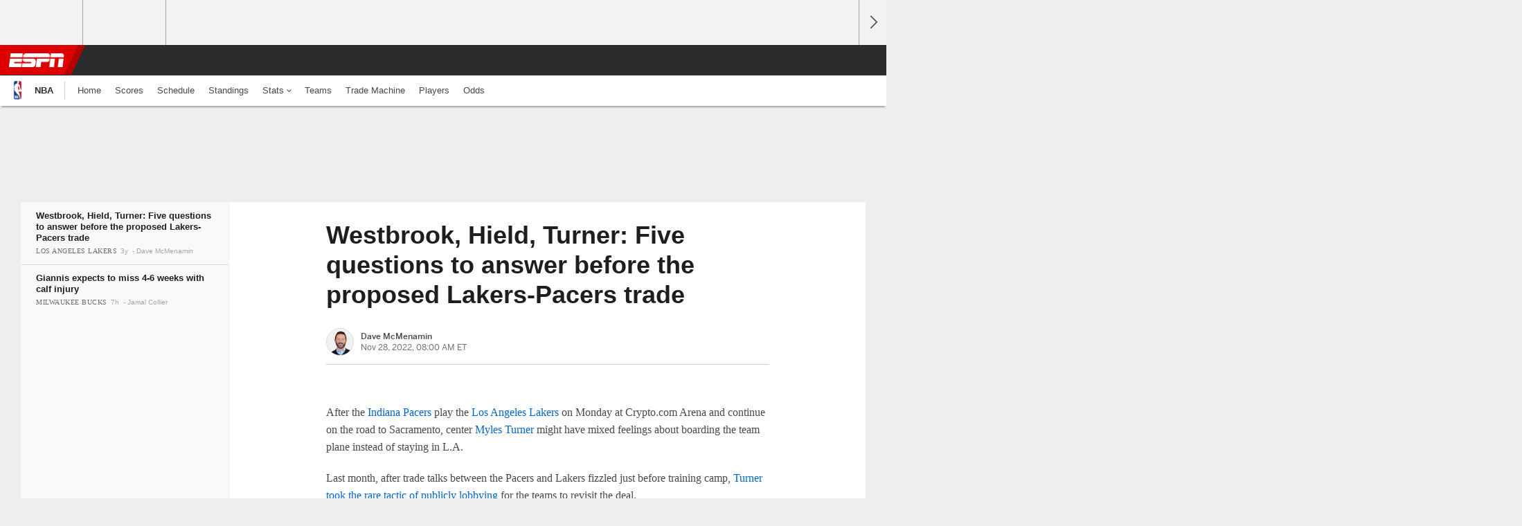

--- FILE ---
content_type: text/html;charset=UTF-8
request_url: https://insider.espn.com/nba/story/_/id/35127414/westbrook-hield-turner-five-questions-answer-proposed-lakers-pacers-trade
body_size: 36081
content:

	<!DOCTYPE html>
	<html class="no-icon-fonts" lang="en">
	<head>
		<meta http-equiv="content-type" content="text/html; charset=UTF-8" />
<meta http-equiv="x-ua-compatible" content="IE=edge,chrome=1" />
<meta name="viewport" content="initial-scale=1.0, maximum-scale=1.0, user-scalable=no">
<meta name="referrer" content="origin-when-cross-origin">
<link rel="canonical" href="https://www.espn.com/nba/story/_/id/35127414/westbrook-hield-turner-five-questions-answer-proposed-lakers-pacers-trade" />
<title>Westbrook, Hield, Turner: Five questions to answer before the proposed Lakers-Pacers trade - ESPN</title>
<meta name="description" content="Dave McMenamin sheds light on the on-again, off-again trade talks and the looming impact of moving picks and players such as Russell Westbrook, Myles Turner and Buddy Hield." />
<link rel="manifest" href="/manifest.json">
<meta name="DC.date.issued" content="2022-11-28T13:00:00Z">
<meta property="fb:app_id" content="116656161708917" />
<meta property="og:site_name" content="ESPN.com" />
<meta property="og:url" content="https://www.espn.com/nba/story/_/id/35127414/westbrook-hield-turner-five-questions-answer-proposed-lakers-pacers-trade" />
<meta property="og:title" content="Westbrook, Hield, Turner: Five questions to answer before the proposed Lakers-Pacers trade"/>
<meta property="og:description" content="Dave McMenamin sheds light on the on-again, off-again trade talks and the looming impact of moving picks and players such as Russell Westbrook, Myles Turner and Buddy Hield." />
<meta property="og:image" content="https://a3.espncdn.com/combiner/i?img=%2Fphoto%2F2022%2F1128%2Fr1098174_1296x729_16%2D9.jpg"/>
<meta property="og:image:width" content="1296" />
<meta property="og:image:height" content="729" />
<meta property="og:type" content="article" />
<meta property="article:opinion" content="false" />
<meta property="article:content_tier" content="free" />
<meta property="fb:pages" content="104266592953439" />
<meta name="twitter:site" content="espn" />
<meta name="twitter:url" content="https://www.espn.com/nba/story/_/id/35127414/westbrook-hield-turner-five-questions-answer-proposed-lakers-pacers-trade" />
<meta name="twitter:title" content="Westbrook, Hield, Turner: Five questions to answer before the proposed Lakers-Pacers trade"/>
<meta name="twitter:description" content="Dave McMenamin sheds light on the on-again, off-again trade talks and the looming impact of moving picks and players such as Russell Westbrook, Myles Turner and Buddy Hield." />
<meta name="twitter:card" content="summary_large_image">
<meta name="twitter:app:name:iphone" content="ESPN"/>
<meta name="twitter:app:id:iphone" content="317469184"/>
<meta name="twitter:app:url:iphone" content="sportscenter://x-callback-url/showStory?uid=35127414"/>
<meta name="twitter:app:name:googleplay" content="ESPN"/>
<meta name="twitter:app:id:googleplay" content="com.espn.score_center"/>
<meta name="twitter:app:url:googleplay" content="sportscenter://x-callback-url/showStory?uid=35127414"/>
<meta name="title" content="Westbrook, Hield, Turner: Five questions to answer before the proposed Lakers-Pacers trade - ESPN"/>
<meta name="medium" content="article" />
<meta name="apple-itunes-app" content="app-id=317469184, app-argument=sportscenter://x-callback-url/showStory?uid=35127414"/>

<!-- Indicate preferred brand name for Google to display -->
<script type="application/ld+json">
	{
		"@context": "https://schema.org",
		"@type":    "WebSite",
		"name":     "ESPN",
		"url":      "https://www.espn.com/"
		
	}
</script>




<script type="application/ld+json">{"@context":"http://schema.org","@type":"NewsArticle","mainEntityOfPage":{"@type":"WebPage","@id":"https://www.espn.com/nba/story/_/id/35127414/westbrook-hield-turner-five-questions-answer-proposed-lakers-pacers-trade"},"headline":"Westbrook, Hield, Turner: Five questions to answer before the proposed Lakers-Pacers trade - ESPN","description":"Dave McMenamin sheds light on the on-again, off-again trade talks and the looming impact of moving picks and players such as Russell Westbrook, Myles Turner and Buddy Hield.","datePublished":"2022-11-28T13:00:00Z","dateModified":"2022-11-28T13:00:00Z","image":{"@type":"ImageObject","url":"https://a.espncdn.com/photo/2022/1128/r1098174_1296x729_16-9.jpg","width":1296,"height":729},"author":{"@type":"Person","name":"Dave McMenamin"},"publisher":{"@type":"organization","name":"ESPN","logo":{"@type":"ImageObject","url":"https://a.espncdn.com/combiner/i?img=/i/espn/espn_logos/amp/ESPN_amp.png&w=600&h=60","width":107,"height":60}}}</script><link rel="preload" as="font" type="font/woff2" href="https://a.espncdn.com/fonts/1.0.74/ESPNIcons/ESPNIcons.woff2" crossorigin/><link rel="preload" as="image" media="(min-width: 376px)" fetchpriority="high" href="https://a.espncdn.com/combiner/i?img=%2Fphoto%2F2022%2F1128%2Fr1098174_1296x729_16%2D9.jpg&w=920&h=518&scale=crop&cquality=80&location=origin&format=jpg">
<link rel="preload" as="image" media="(max-width: 375px)" fetchpriority="high" imagesrcset="https://a.espncdn.com/combiner/i?img=%2Fphoto%2F2022%2F1128%2Fr1098174_1296x729_16%2D9.jpg&w=375&h=211&scale=crop&cquality=80&location=origin, https://a.espncdn.com/combiner/i?img=%2Fphoto%2F2022%2F1128%2Fr1098174_1296x729_16%2D9.jpg&w=750&h=422&scale=crop&cquality=40&location=origin&format=jpg 2x">
<!--
<PageMap>
	<DataObject type="document">
		<Attribute name="title">Westbrook, Hield, Turner: Five questions to answer before the proposed Lakers-Pacers trade</Attribute>
	</DataObject>
	<DataObject type="thumbnail">
		<Attribute name="src" value="https://a3.espncdn.com/combiner/i?img=%2Fphoto%2F2022%2F1128%2Fr1098174_1296x729_16%2D9.jpg" />
		<Attribute name="width" value="1296" />
		<Attribute name="height" value="729" />
	</DataObject>
</PageMap>
-->
<script>
	try{
		__dataLayer = window.__dataLayer || {}; 
		__dataLayer.visitor = __dataLayer.visitor || {};
		__dataLayer.visitor.consent = Object.assign({ isAnonymous: !1 }, JSON.parse(localStorage.getItem("consentToken")).data);
	}catch(e){}
</script>

<script type="text/javascript" src="https://dcf.espn.com/TWDC-DTCI/prod/Bootstrap.js"></script>

<link rel="alternate" hreflang="en-us" href="https://www.espn.com/nba/story/_/id/35127414/westbrook-hield-turner-five-questions-answer-proposed-lakers-pacers-trade" />
<link rel="alternate" hreflang="en-in" href="https://www.espn.in/nba/story/_/id/35127414/westbrook-hield-turner-five-questions-answer-proposed-lakers-pacers-trade" />
<link rel="alternate" hreflang="en-au" href="https://www.espn.com.au/nba/story/_/id/35127414/westbrook-hield-turner-five-questions-answer-proposed-lakers-pacers-trade" />
<link rel="alternate" hreflang="en-sg" href="https://www.espn.com.sg/nba/story/_/id/35127414/westbrook-hield-turner-five-questions-answer-proposed-lakers-pacers-trade" />
<link rel="alternate" hreflang="en-za" href="https://africa.espn.com/nba/story/_/id/35127414/westbrook-hield-turner-five-questions-answer-proposed-lakers-pacers-trade" />
<link rel="alternate" hreflang="en-ph" href="https://www.espn.ph/nba/story/_/id/35127414/westbrook-hield-turner-five-questions-answer-proposed-lakers-pacers-trade" />
<link rel="alternate" hreflang="en-gb" href="https://www.espn.co.uk/nba/story/_/id/35127414/westbrook-hield-turner-five-questions-answer-proposed-lakers-pacers-trade" />
<script type="text/javascript">
;(function(){

function rc(a){for(var b=a+"=",c=document.cookie.split(";"),d=0;d<c.length;d++){for(var e=c[d];" "===e.charAt(0);)e=e.substring(1,e.length);if(0===e.indexOf(b))return e.substring(b.length,e.length)}return null}var _nr=!1,_nrCookie=rc("_nr");null!==_nrCookie?"1"===_nrCookie&&(_nr=!0):Math.floor(100*Math.random())+1===13?(_nr=!0,document.cookie="_nr=1; path=/"):(_nr=!1,document.cookie="_nr=0; path=/");_nr&&(function(){;window.NREUM||(NREUM={});NREUM.init={privacy:{cookies_enabled:true},ajax:{deny_list:["bam.nr-data.net"]}};
;NREUM.loader_config={accountID:"459463",trustKey:"486618",agentID:"4434370",licenseKey:"NRBR-0abaca59ac0e8679fd6",applicationID:"3785502"};
;NREUM.info={beacon:"bam.nr-data.net",errorBeacon:"bam.nr-data.net",licenseKey:"NRBR-0abaca59ac0e8679fd6",applicationID:"3785502",sa:1};
;(()=>{"use strict";var e,t,n={8768:(e,t,n)=>{n.d(t,{T:()=>r,p:()=>i});const r=/(iPad|iPhone|iPod)/g.test(navigator.userAgent),i=r&&Boolean("undefined"==typeof SharedWorker)},880:(e,t,n)=>{n.d(t,{P_:()=>f,Mt:()=>p,C5:()=>s,DL:()=>m,OP:()=>_,lF:()=>E,Yu:()=>y,Dg:()=>g,CX:()=>c,GE:()=>b,sU:()=>j});var r=n(6797),i=n(4286);const o={beacon:r.ce.beacon,errorBeacon:r.ce.errorBeacon,licenseKey:void 0,applicationID:void 0,sa:void 0,queueTime:void 0,applicationTime:void 0,ttGuid:void 0,user:void 0,account:void 0,product:void 0,extra:void 0,jsAttributes:{},userAttributes:void 0,atts:void 0,transactionName:void 0,tNamePlain:void 0},a={};function s(e){if(!e)throw new Error("All info objects require an agent identifier!");if(!a[e])throw new Error("Info for ".concat(e," was never set"));return a[e]}function c(e,t){if(!e)throw new Error("All info objects require an agent identifier!");a[e]=(0,i.D)(t,o),(0,r.Qy)(e,a[e],"info")}var u=n(2797);const d=()=>{const e={blockSelector:"[data-nr-block]",maskInputOptions:{password:!0}};return{allow_bfcache:!0,privacy:{cookies_enabled:!0},ajax:{deny_list:void 0,enabled:!0,harvestTimeSeconds:10},distributed_tracing:{enabled:void 0,exclude_newrelic_header:void 0,cors_use_newrelic_header:void 0,cors_use_tracecontext_headers:void 0,allowed_origins:void 0},session:{domain:void 0,expiresMs:u.oD,inactiveMs:u.Hb},ssl:void 0,obfuscate:void 0,jserrors:{enabled:!0,harvestTimeSeconds:10},metrics:{enabled:!0},page_action:{enabled:!0,harvestTimeSeconds:30},page_view_event:{enabled:!0},page_view_timing:{enabled:!0,harvestTimeSeconds:30,long_task:!1},session_trace:{enabled:!0,harvestTimeSeconds:10},session_replay:{enabled:!1,harvestTimeSeconds:60,sampleRate:.1,errorSampleRate:.1,maskTextSelector:"*",maskAllInputs:!0,get blockClass(){return"nr-block"},get ignoreClass(){return"nr-ignore"},get maskTextClass(){return"nr-mask"},get blockSelector(){return e.blockSelector},set blockSelector(t){e.blockSelector+=",".concat(t)},get maskInputOptions(){return e.maskInputOptions},set maskInputOptions(t){e.maskInputOptions={...t,password:!0}}},spa:{enabled:!0,harvestTimeSeconds:10}}},l={};function f(e){if(!e)throw new Error("All configuration objects require an agent identifier!");if(!l[e])throw new Error("Configuration for ".concat(e," was never set"));return l[e]}function g(e,t){if(!e)throw new Error("All configuration objects require an agent identifier!");l[e]=(0,i.D)(t,d()),(0,r.Qy)(e,l[e],"config")}function p(e,t){if(!e)throw new Error("All configuration objects require an agent identifier!");var n=f(e);if(n){for(var r=t.split("."),i=0;i<r.length-1;i++)if("object"!=typeof(n=n[r[i]]))return;n=n[r[r.length-1]]}return n}const h={accountID:void 0,trustKey:void 0,agentID:void 0,licenseKey:void 0,applicationID:void 0,xpid:void 0},v={};function m(e){if(!e)throw new Error("All loader-config objects require an agent identifier!");if(!v[e])throw new Error("LoaderConfig for ".concat(e," was never set"));return v[e]}function b(e,t){if(!e)throw new Error("All loader-config objects require an agent identifier!");v[e]=(0,i.D)(t,h),(0,r.Qy)(e,v[e],"loader_config")}const y=(0,r.mF)().o;var w=n(2374),A=n(1651);const x={buildEnv:A.Re,bytesSent:{},queryBytesSent:{},customTransaction:void 0,disabled:!1,distMethod:A.gF,isolatedBacklog:!1,loaderType:void 0,maxBytes:3e4,offset:Math.floor(w._A?.performance?.timeOrigin||w._A?.performance?.timing?.navigationStart||Date.now()),onerror:void 0,origin:""+w._A.location,ptid:void 0,releaseIds:{},session:void 0,xhrWrappable:"function"==typeof w._A.XMLHttpRequest?.prototype?.addEventListener,version:A.q4},D={};function _(e){if(!e)throw new Error("All runtime objects require an agent identifier!");if(!D[e])throw new Error("Runtime for ".concat(e," was never set"));return D[e]}function j(e,t){if(!e)throw new Error("All runtime objects require an agent identifier!");D[e]=(0,i.D)(t,x),(0,r.Qy)(e,D[e],"runtime")}function E(e){return function(e){try{const t=s(e);return!!t.licenseKey&&!!t.errorBeacon&&!!t.applicationID}catch(e){return!1}}(e)}},4286:(e,t,n)=>{n.d(t,{D:()=>i});var r=n(8610);function i(e,t){try{if(!e||"object"!=typeof e)return(0,r.Z)("Setting a Configurable requires an object as input");if(!t||"object"!=typeof t)return(0,r.Z)("Setting a Configurable requires a model to set its initial properties");const n=Object.create(Object.getPrototypeOf(t),Object.getOwnPropertyDescriptors(t)),o=0===Object.keys(n).length?e:n;for(let a in o)if(void 0!==e[a])try{"object"==typeof e[a]&&"object"==typeof t[a]?n[a]=i(e[a],t[a]):n[a]=e[a]}catch(e){(0,r.Z)("An error occurred while setting a property of a Configurable",e)}return n}catch(e){(0,r.Z)("An error occured while setting a Configurable",e)}}},1651:(e,t,n)=>{n.d(t,{Re:()=>i,gF:()=>o,q4:()=>r});const r="1.234.0",i="PROD",o="CDN"},9557:(e,t,n)=>{n.d(t,{w:()=>o});var r=n(8610);const i={agentIdentifier:"",ee:void 0};class o{constructor(e){try{if("object"!=typeof e)return(0,r.Z)("shared context requires an object as input");this.sharedContext={},Object.assign(this.sharedContext,i),Object.entries(e).forEach((e=>{let[t,n]=e;Object.keys(i).includes(t)&&(this.sharedContext[t]=n)}))}catch(e){(0,r.Z)("An error occured while setting SharedContext",e)}}}},4329:(e,t,n)=>{n.d(t,{L:()=>d,R:()=>c});var r=n(3752),i=n(7022),o=n(4045),a=n(2325);const s={};function c(e,t){const n={staged:!1,priority:a.p[t]||0};u(e),s[e].get(t)||s[e].set(t,n)}function u(e){e&&(s[e]||(s[e]=new Map))}function d(){let e=arguments.length>0&&void 0!==arguments[0]?arguments[0]:"",t=arguments.length>1&&void 0!==arguments[1]?arguments[1]:"feature";if(u(e),!e||!s[e].get(t))return a(t);s[e].get(t).staged=!0;const n=[...s[e]];function a(t){const n=e?r.ee.get(e):r.ee,a=o.X.handlers;if(n.backlog&&a){var s=n.backlog[t],c=a[t];if(c){for(var u=0;s&&u<s.length;++u)l(s[u],c);(0,i.D)(c,(function(e,t){(0,i.D)(t,(function(t,n){n[0].on(e,n[1])}))}))}delete a[t],n.backlog[t]=null,n.emit("drain-"+t,[])}}n.every((e=>{let[t,n]=e;return n.staged}))&&(n.sort(((e,t)=>e[1].priority-t[1].priority)),n.forEach((e=>{let[t]=e;a(t)})))}function l(e,t){var n=e[1];(0,i.D)(t[n],(function(t,n){var r=e[0];if(n[0]===r){var i=n[1],o=e[3],a=e[2];i.apply(o,a)}}))}},3752:(e,t,n)=>{n.d(t,{ee:()=>u});var r=n(6797),i=n(3916),o=n(7022),a=n(880),s="nr@context";let c=(0,r.fP)();var u;function d(){}function l(){return new d}function f(){u.aborted=!0,u.backlog={}}c.ee?u=c.ee:(u=function e(t,n){var r={},c={},g={},p=!1;try{p=16===n.length&&(0,a.OP)(n).isolatedBacklog}catch(e){}var h={on:b,addEventListener:b,removeEventListener:y,emit:m,get:A,listeners:w,context:v,buffer:x,abort:f,aborted:!1,isBuffering:D,debugId:n,backlog:p?{}:t&&"object"==typeof t.backlog?t.backlog:{}};return h;function v(e){return e&&e instanceof d?e:e?(0,i.X)(e,s,l):l()}function m(e,n,r,i,o){if(!1!==o&&(o=!0),!u.aborted||i){t&&o&&t.emit(e,n,r);for(var a=v(r),s=w(e),d=s.length,l=0;l<d;l++)s[l].apply(a,n);var f=_()[c[e]];return f&&f.push([h,e,n,a]),a}}function b(e,t){r[e]=w(e).concat(t)}function y(e,t){var n=r[e];if(n)for(var i=0;i<n.length;i++)n[i]===t&&n.splice(i,1)}function w(e){return r[e]||[]}function A(t){return g[t]=g[t]||e(h,t)}function x(e,t){var n=_();h.aborted||(0,o.D)(e,(function(e,r){t=t||"feature",c[r]=t,t in n||(n[t]=[])}))}function D(e){return!!_()[c[e]]}function _(){return h.backlog}}(void 0,"globalEE"),c.ee=u)},9252:(e,t,n)=>{n.d(t,{E:()=>r,p:()=>i});var r=n(3752).ee.get("handle");function i(e,t,n,i,o){o?(o.buffer([e],i),o.emit(e,t,n)):(r.buffer([e],i),r.emit(e,t,n))}},4045:(e,t,n)=>{n.d(t,{X:()=>o});var r=n(9252);o.on=a;var i=o.handlers={};function o(e,t,n,o){a(o||r.E,i,e,t,n)}function a(e,t,n,i,o){o||(o="feature"),e||(e=r.E);var a=t[o]=t[o]||{};(a[n]=a[n]||[]).push([e,i])}},8544:(e,t,n)=>{n.d(t,{bP:()=>s,iz:()=>c,m$:()=>a});var r=n(2374);let i=!1,o=!1;try{const e={get passive(){return i=!0,!1},get signal(){return o=!0,!1}};r._A.addEventListener("test",null,e),r._A.removeEventListener("test",null,e)}catch(e){}function a(e,t){return i||o?{capture:!!e,passive:i,signal:t}:!!e}function s(e,t){let n=arguments.length>2&&void 0!==arguments[2]&&arguments[2],r=arguments.length>3?arguments[3]:void 0;window.addEventListener(e,t,a(n,r))}function c(e,t){let n=arguments.length>2&&void 0!==arguments[2]&&arguments[2],r=arguments.length>3?arguments[3]:void 0;document.addEventListener(e,t,a(n,r))}},5526:(e,t,n)=>{n.d(t,{Rl:()=>a,ky:()=>s});var r=n(2374);const i="xxxxxxxx-xxxx-4xxx-yxxx-xxxxxxxxxxxx";function o(e,t){return e?15&e[t]:16*Math.random()|0}function a(){const e=r._A?.crypto||r._A?.msCrypto;let t,n=0;return e&&e.getRandomValues&&(t=e.getRandomValues(new Uint8Array(31))),i.split("").map((e=>"x"===e?o(t,++n).toString(16):"y"===e?(3&o()|8).toString(16):e)).join("")}function s(e){const t=r._A?.crypto||r._A?.msCrypto;let n,i=0;t&&t.getRandomValues&&(n=t.getRandomValues(new Uint8Array(31)));const a=[];for(var s=0;s<e;s++)a.push(o(n,++i).toString(16));return a.join("")}},2797:(e,t,n)=>{n.d(t,{Bq:()=>r,Hb:()=>o,oD:()=>i});const r="NRBA",i=144e5,o=18e5},2053:(e,t,n)=>{function r(){return Math.round(performance.now())}n.d(t,{z:()=>r})},8610:(e,t,n)=>{function r(e,t){"function"==typeof console.warn&&(console.warn("New Relic: ".concat(e)),t&&console.warn(t))}n.d(t,{Z:()=>r})},7269:(e,t,n)=>{n.d(t,{N:()=>u,T:()=>d});var r=n(7022),i=n(3752),o=n(9252),a=n(4329),s=n(2325);const c={stn:[s.D.sessionTrace],err:[s.D.jserrors,s.D.metrics],ins:[s.D.pageAction],spa:[s.D.spa],sr:[s.D.sessionReplay]};function u(e,t){var n=i.ee.get(t);e&&"object"==typeof e&&((0,r.D)(e,(function(e,t){if(!t)return(c[e]||[]).forEach((t=>{(0,o.p)("block-"+e,[],void 0,t,n)}));d[e]||((0,o.p)("feat-"+e,[],void 0,c[e],n),d[e]=!0)})),(0,a.L)(t,s.D.pageViewEvent))}const d={}},3916:(e,t,n)=>{n.d(t,{X:()=>i});var r=Object.prototype.hasOwnProperty;function i(e,t,n){if(r.call(e,t))return e[t];var i=n();if(Object.defineProperty&&Object.keys)try{return Object.defineProperty(e,t,{value:i,writable:!0,enumerable:!1}),i}catch(e){}return e[t]=i,i}},2374:(e,t,n)=>{n.d(t,{FN:()=>a,_A:()=>o,il:()=>r,v6:()=>i});const r=Boolean("undefined"!=typeof window&&window.document),i=Boolean("undefined"!=typeof WorkerGlobalScope&&self.navigator instanceof WorkerNavigator);let o=(()=>{if(r)return window;if(i){if("undefined"!=typeof globalThis&&globalThis instanceof WorkerGlobalScope)return globalThis;if(self instanceof WorkerGlobalScope)return self}throw new Error('New Relic browser agent shutting down due to error: Unable to locate global scope. This is possibly due to code redefining browser global variables like "self" and "window".')})();const a=""+o.location},7022:(e,t,n)=>{n.d(t,{D:()=>r});const r=(e,t)=>Object.entries(e||{}).map((e=>{let[n,r]=e;return t(n,r)}))},2438:(e,t,n)=>{n.d(t,{P:()=>o});var r=n(3752);const i=()=>{const e=new WeakSet;return(t,n)=>{if("object"==typeof n&&null!==n){if(e.has(n))return;e.add(n)}return n}};function o(e){try{return JSON.stringify(e,i())}catch(e){try{r.ee.emit("internal-error",[e])}catch(e){}}}},2650:(e,t,n)=>{n.d(t,{K:()=>a,b:()=>o});var r=n(8544);function i(){return"undefined"==typeof document||"complete"===document.readyState}function o(e,t){if(i())return e();(0,r.bP)("load",e,t)}function a(e){if(i())return e();(0,r.iz)("DOMContentLoaded",e)}},6797:(e,t,n)=>{n.d(t,{EZ:()=>u,Qy:()=>c,ce:()=>o,fP:()=>a,gG:()=>d,mF:()=>s});var r=n(2053),i=n(2374);const o={beacon:"bam.nr-data.net",errorBeacon:"bam.nr-data.net"};function a(){return i._A.NREUM||(i._A.NREUM={}),void 0===i._A.newrelic&&(i._A.newrelic=i._A.NREUM),i._A.NREUM}function s(){let e=a();return e.o||(e.o={ST:i._A.setTimeout,SI:i._A.setImmediate,CT:i._A.clearTimeout,XHR:i._A.XMLHttpRequest,REQ:i._A.Request,EV:i._A.Event,PR:i._A.Promise,MO:i._A.MutationObserver,FETCH:i._A.fetch}),e}function c(e,t,n){let i=a();const o=i.initializedAgents||{},s=o[e]||{};return Object.keys(s).length||(s.initializedAt={ms:(0,r.z)(),date:new Date}),i.initializedAgents={...o,[e]:{...s,[n]:t}},i}function u(e,t){a()[e]=t}function d(){return function(){let e=a();const t=e.info||{};e.info={beacon:o.beacon,errorBeacon:o.errorBeacon,...t}}(),function(){let e=a();const t=e.init||{};e.init={...t}}(),s(),function(){let e=a();const t=e.loader_config||{};e.loader_config={...t}}(),a()}},6998:(e,t,n)=>{n.d(t,{N:()=>i});var r=n(8544);function i(e){let t=arguments.length>1&&void 0!==arguments[1]&&arguments[1],n=arguments.length>2?arguments[2]:void 0,i=arguments.length>3?arguments[3]:void 0;return void(0,r.iz)("visibilitychange",(function(){if(t)return void("hidden"==document.visibilityState&&e());e(document.visibilityState)}),n,i)}},6034:(e,t,n)=>{n.d(t,{gF:()=>o,mY:()=>i,t9:()=>r,vz:()=>s,xS:()=>a});const r=n(2325).D.metrics,i="sm",o="cm",a="storeSupportabilityMetrics",s="storeEventMetrics"},2484:(e,t,n)=>{n.d(t,{Dz:()=>i,OJ:()=>a,qw:()=>o,t9:()=>r});const r=n(2325).D.pageViewEvent,i="firstbyte",o="domcontent",a="windowload"},6382:(e,t,n)=>{n.d(t,{t:()=>r});const r=n(2325).D.pageViewTiming},1509:(e,t,n)=>{n.d(t,{W:()=>o});var r=n(880),i=n(3752);class o{constructor(e,t,n){this.agentIdentifier=e,this.aggregator=t,this.ee=i.ee.get(e,(0,r.OP)(this.agentIdentifier).isolatedBacklog),this.featureName=n,this.blocked=!1}}},3975:(e,t,n)=>{n.d(t,{j:()=>v});var r=n(2325),i=n(880),o=n(9252),a=n(3752),s=n(2053),c=n(4329),u=n(2650),d=n(2374),l=n(8610),f=n(6034),g=n(6797);function p(){const e=(0,g.gG)();["setErrorHandler","finished","addToTrace","inlineHit","addRelease","addPageAction","setCurrentRouteName","setPageViewName","setCustomAttribute","interaction","noticeError","setUserId"].forEach((t=>{e[t]=function(){for(var n=arguments.length,r=new Array(n),i=0;i<n;i++)r[i]=arguments[i];return function(t){for(var n=arguments.length,r=new Array(n>1?n-1:0),i=1;i<n;i++)r[i-1]=arguments[i];let o=[];return Object.values(e.initializedAgents).forEach((e=>{e.exposed&&e.api[t]&&o.push(e.api[t](...r))})),o.length>1?o:o[0]}(t,...r)}}))}var h=n(7269);function v(e){let t=arguments.length>1&&void 0!==arguments[1]?arguments[1]:{},v=arguments.length>2?arguments[2]:void 0,m=arguments.length>3?arguments[3]:void 0,{init:b,info:y,loader_config:w,runtime:A={loaderType:v},exposed:x=!0}=t;const D=(0,g.gG)();y||(b=D.init,y=D.info,w=D.loader_config),(0,i.Dg)(e,b||{}),(0,i.GE)(e,w||{}),(0,i.sU)(e,A),y.jsAttributes??={},d.v6&&(y.jsAttributes.isWorker=!0),(0,i.CX)(e,y),p();const _=function(e,t){t||(0,c.R)(e,"api");const g={};var p=a.ee.get(e),h=p.get("tracer"),v="api-",m=v+"ixn-";function b(t,n,r,o){const a=(0,i.C5)(e);return null===n?delete a.jsAttributes[t]:(0,i.CX)(e,{...a,jsAttributes:{...a.jsAttributes,[t]:n}}),A(v,r,!0,o||null===n?"session":void 0)(t,n)}function y(){}["setErrorHandler","finished","addToTrace","inlineHit","addRelease"].forEach((e=>g[e]=A(v,e,!0,"api"))),g.addPageAction=A(v,"addPageAction",!0,r.D.pageAction),g.setCurrentRouteName=A(v,"routeName",!0,r.D.spa),g.setPageViewName=function(t,n){if("string"==typeof t)return"/"!==t.charAt(0)&&(t="/"+t),(0,i.OP)(e).customTransaction=(n||"http://custom.transaction")+t,A(v,"setPageViewName",!0)()},g.setCustomAttribute=function(e,t){let n=arguments.length>2&&void 0!==arguments[2]&&arguments[2];if("string"==typeof e){if(["string","number"].includes(typeof t)||null===t)return b(e,t,"setCustomAttribute",n);(0,l.Z)("Failed to execute setCustomAttribute.\nNon-null value must be a string or number type, but a type of <".concat(typeof t,"> was provided."))}else(0,l.Z)("Failed to execute setCustomAttribute.\nName must be a string type, but a type of <".concat(typeof e,"> was provided."))},g.setUserId=function(e){if("string"==typeof e||null===e)return b("enduser.id",e,"setUserId",!0);(0,l.Z)("Failed to execute setUserId.\nNon-null value must be a string type, but a type of <".concat(typeof e,"> was provided."))},g.interaction=function(){return(new y).get()};var w=y.prototype={createTracer:function(e,t){var n={},i=this,a="function"==typeof t;return(0,o.p)(m+"tracer",[(0,s.z)(),e,n],i,r.D.spa,p),function(){if(h.emit((a?"":"no-")+"fn-start",[(0,s.z)(),i,a],n),a)try{return t.apply(this,arguments)}catch(e){throw h.emit("fn-err",[arguments,this,"string"==typeof e?new Error(e):e],n),e}finally{h.emit("fn-end",[(0,s.z)()],n)}}}};function A(e,t,n,i){return function(){return(0,o.p)(f.xS,["API/"+t+"/called"],void 0,r.D.metrics,p),i&&(0,o.p)(e+t,[(0,s.z)(),...arguments],n?null:this,i,p),n?void 0:this}}function x(){n.e(439).then(n.bind(n,5692)).then((t=>{let{setAPI:n}=t;n(e),(0,c.L)(e,"api")})).catch((()=>(0,l.Z)("Downloading runtime APIs failed...")))}return["actionText","setName","setAttribute","save","ignore","onEnd","getContext","end","get"].forEach((e=>{w[e]=A(m,e,void 0,r.D.spa)})),g.noticeError=function(e,t){"string"==typeof e&&(e=new Error(e)),(0,o.p)(f.xS,["API/noticeError/called"],void 0,r.D.metrics,p),(0,o.p)("err",[e,(0,s.z)(),!1,t],void 0,r.D.jserrors,p)},d.v6?x():(0,u.b)((()=>x()),!0),g}(e,m);return(0,g.Qy)(e,_,"api"),(0,g.Qy)(e,x,"exposed"),(0,g.EZ)("activatedFeatures",h.T),_}},2325:(e,t,n)=>{n.d(t,{D:()=>r,p:()=>i});const r={ajax:"ajax",jserrors:"jserrors",metrics:"metrics",pageAction:"page_action",pageViewEvent:"page_view_event",pageViewTiming:"page_view_timing",sessionReplay:"session_replay",sessionTrace:"session_trace",spa:"spa"},i={[r.pageViewEvent]:1,[r.pageViewTiming]:2,[r.metrics]:3,[r.jserrors]:4,[r.ajax]:5,[r.sessionTrace]:6,[r.pageAction]:7,[r.spa]:8,[r.sessionReplay]:9}}},r={};function i(e){var t=r[e];if(void 0!==t)return t.exports;var o=r[e]={exports:{}};return n[e](o,o.exports,i),o.exports}i.m=n,i.d=(e,t)=>{for(var n in t)i.o(t,n)&&!i.o(e,n)&&Object.defineProperty(e,n,{enumerable:!0,get:t[n]})},i.f={},i.e=e=>Promise.all(Object.keys(i.f).reduce(((t,n)=>(i.f[n](e,t),t)),[])),i.u=e=>(({78:"page_action-aggregate",147:"metrics-aggregate",193:"session_trace-aggregate",242:"session-manager",317:"jserrors-aggregate",348:"page_view_timing-aggregate",412:"lazy-feature-loader",439:"async-api",538:"recorder",590:"session_replay-aggregate",675:"compressor",786:"page_view_event-aggregate",873:"spa-aggregate",898:"ajax-aggregate"}[e]||e)+"."+{78:"e03e2220",147:"75d6a08d",193:"715c3096",242:"9219a813",286:"d701d70f",317:"8c74e315",348:"ad791b05",412:"fe5af5d1",439:"bbe52263",538:"1b18459f",590:"36b41a12",646:"c6971123",675:"ae9f91a8",786:"e157f7ce",873:"e1bcad73",898:"716f46cf"}[e]+"-1.234.0.min.js"),i.o=(e,t)=>Object.prototype.hasOwnProperty.call(e,t),e={},t="NRBA:",i.l=(n,r,o,a)=>{if(e[n])e[n].push(r);else{var s,c;if(void 0!==o)for(var u=document.getElementsByTagName("script"),d=0;d<u.length;d++){var l=u[d];if(l.getAttribute("src")==n||l.getAttribute("data-webpack")==t+o){s=l;break}}s||(c=!0,(s=document.createElement("script")).charset="utf-8",s.timeout=120,i.nc&&s.setAttribute("nonce",i.nc),s.setAttribute("data-webpack",t+o),s.src=n),e[n]=[r];var f=(t,r)=>{s.onerror=s.onload=null,clearTimeout(g);var i=e[n];if(delete e[n],s.parentNode&&s.parentNode.removeChild(s),i&&i.forEach((e=>e(r))),t)return t(r)},g=setTimeout(f.bind(null,void 0,{type:"timeout",target:s}),12e4);s.onerror=f.bind(null,s.onerror),s.onload=f.bind(null,s.onload),c&&document.head.appendChild(s)}},i.r=e=>{"undefined"!=typeof Symbol&&Symbol.toStringTag&&Object.defineProperty(e,Symbol.toStringTag,{value:"Module"}),Object.defineProperty(e,"__esModule",{value:!0})},i.j=35,i.p="https://js-agent.newrelic.com/",(()=>{var e={35:0,266:0};i.f.j=(t,n)=>{var r=i.o(e,t)?e[t]:void 0;if(0!==r)if(r)n.push(r[2]);else{var o=new Promise(((n,i)=>r=e[t]=[n,i]));n.push(r[2]=o);var a=i.p+i.u(t),s=new Error;i.l(a,(n=>{if(i.o(e,t)&&(0!==(r=e[t])&&(e[t]=void 0),r)){var o=n&&("load"===n.type?"missing":n.type),a=n&&n.target&&n.target.src;s.message="Loading chunk "+t+" failed.\n("+o+": "+a+")",s.name="ChunkLoadError",s.type=o,s.request=a,r[1](s)}}),"chunk-"+t,t)}};var t=(t,n)=>{var r,o,[a,s,c]=n,u=0;if(a.some((t=>0!==e[t]))){for(r in s)i.o(s,r)&&(i.m[r]=s[r]);if(c)c(i)}for(t&&t(n);u<a.length;u++)o=a[u],i.o(e,o)&&e[o]&&e[o][0](),e[o]=0},n=window.webpackChunkNRBA=window.webpackChunkNRBA||[];n.forEach(t.bind(null,0)),n.push=t.bind(null,n.push.bind(n))})();var o={};(()=>{i.r(o);var e=i(2325),t=i(880);const n=Object.values(e.D);function r(e){const r={};return n.forEach((n=>{r[n]=function(e,n){return!1!==(0,t.Mt)(n,"".concat(e,".enabled"))}(n,e)})),r}var a=i(3975);var s=i(9252),c=i(8768),u=i(4329),d=i(1509),l=i(2650),f=i(2374),g=i(8610);class p extends d.W{constructor(e,t,n){let r=!(arguments.length>3&&void 0!==arguments[3])||arguments[3];super(e,t,n),this.hasAggregator=!1,this.auto=r,this.abortHandler,r&&(0,u.R)(e,n)}importAggregator(n){if(this.hasAggregator||!this.auto)return;let r,o;this.hasAggregator=!0,!0!==(0,t.Mt)(this.agentIdentifier,"privacy.cookies_enabled")||f.v6||(o=Promise.all([i.e(286),i.e(242)]).then(i.bind(i,3289)).catch((e=>{(0,g.Z)("failed to import the session manager",e)})));const a=async()=>{try{if(o&&!r){const{setupAgentSession:e}=await o;r=e(this.agentIdentifier)}if(!function(t,n){return t!==e.D.sessionReplay||(!!n?.isNew||!!n?.state.sessionReplayActive)}(this.featureName,r))return void(0,u.L)(this.agentIdentifier,this.featureName);const{lazyFeatureLoader:t}=await i.e(412).then(i.bind(i,3160)),{Aggregate:a}=await t(this.featureName,"aggregate");new a(this.agentIdentifier,this.aggregator,n)}catch(e){(0,g.Z)("Downloading ".concat(this.featureName," failed..."),e),this.abortHandler?.()}};f.v6?a():(0,l.b)((()=>a()),!0)}}var h=i(2484),v=i(2053);class m extends p{static featureName=h.t9;constructor(n,r){let i=!(arguments.length>2&&void 0!==arguments[2])||arguments[2];if(super(n,r,h.t9,i),("undefined"==typeof PerformanceNavigationTiming||c.T)&&"undefined"!=typeof PerformanceTiming){const r=(0,t.OP)(n);r[h.Dz]=Math.max(Date.now()-r.offset,0),(0,l.K)((()=>r[h.qw]=Math.max((0,v.z)()-r[h.Dz],0))),(0,l.b)((()=>{const t=(0,v.z)();r[h.OJ]=Math.max(t-r[h.Dz],0),(0,s.p)("timing",["load",t],void 0,e.D.pageViewTiming,this.ee)}))}this.importAggregator()}}var b=i(9557),y=i(7022);class w extends b.w{constructor(e){super(e),this.aggregatedData={}}store(e,t,n,r,i){var o=this.getBucket(e,t,n,i);return o.metrics=function(e,t){t||(t={count:0});return t.count+=1,(0,y.D)(e,(function(e,n){t[e]=A(n,t[e])})),t}(r,o.metrics),o}merge(e,t,n,r,i){var o=this.getBucket(e,t,r,i);if(o.metrics){var a=o.metrics;a.count+=n.count,(0,y.D)(n,(function(e,t){if("count"!==e){var r=a[e],i=n[e];i&&!i.c?a[e]=A(i.t,r):a[e]=function(e,t){if(!t)return e;t.c||(t=x(t.t));return t.min=Math.min(e.min,t.min),t.max=Math.max(e.max,t.max),t.t+=e.t,t.sos+=e.sos,t.c+=e.c,t}(i,a[e])}}))}else o.metrics=n}storeMetric(e,t,n,r){var i=this.getBucket(e,t,n);return i.stats=A(r,i.stats),i}getBucket(e,t,n,r){this.aggregatedData[e]||(this.aggregatedData[e]={});var i=this.aggregatedData[e][t];return i||(i=this.aggregatedData[e][t]={params:n||{}},r&&(i.custom=r)),i}get(e,t){return t?this.aggregatedData[e]&&this.aggregatedData[e][t]:this.aggregatedData[e]}take(e){for(var t={},n="",r=!1,i=0;i<e.length;i++)t[n=e[i]]=D(this.aggregatedData[n]),t[n].length&&(r=!0),delete this.aggregatedData[n];return r?t:null}}function A(e,t){return null==e?function(e){e?e.c++:e={c:1};return e}(t):t?(t.c||(t=x(t.t)),t.c+=1,t.t+=e,t.sos+=e*e,e>t.max&&(t.max=e),e<t.min&&(t.min=e),t):{t:e}}function x(e){return{t:e,min:e,max:e,sos:e*e,c:1}}function D(e){return"object"!=typeof e?[]:(0,y.D)(e,_)}function _(e,t){return t}var j=i(6797),E=i(5526),k=i(2438);var T=i(6998),N=i(8544),P=i(6382);class S extends p{static featureName=P.t;constructor(e,n){let r=!(arguments.length>2&&void 0!==arguments[2])||arguments[2];super(e,n,P.t,r),f.il&&((0,t.OP)(e).initHidden=Boolean("hidden"===document.visibilityState),(0,T.N)((()=>(0,s.p)("docHidden",[(0,v.z)()],void 0,P.t,this.ee)),!0),(0,N.bP)("pagehide",(()=>(0,s.p)("winPagehide",[(0,v.z)()],void 0,P.t,this.ee))),this.importAggregator())}}var I=i(6034);class O extends p{static featureName=I.t9;constructor(e,t){let n=!(arguments.length>2&&void 0!==arguments[2])||arguments[2];super(e,t,I.t9,n),this.importAggregator()}}new class{constructor(e){let t=arguments.length>1&&void 0!==arguments[1]?arguments[1]:(0,E.ky)(16);this.agentIdentifier=t,this.sharedAggregator=new w({agentIdentifier:this.agentIdentifier}),this.features={},this.desiredFeatures=new Set(e.features||[]),this.desiredFeatures.add(m),Object.assign(this,(0,a.j)(this.agentIdentifier,e,e.loaderType||"agent")),this.start()}get config(){return{info:(0,t.C5)(this.agentIdentifier),init:(0,t.P_)(this.agentIdentifier),loader_config:(0,t.DL)(this.agentIdentifier),runtime:(0,t.OP)(this.agentIdentifier)}}start(){const t="features";try{const n=r(this.agentIdentifier),i=[...this.desiredFeatures];i.sort(((t,n)=>e.p[t.featureName]-e.p[n.featureName])),i.forEach((t=>{if(n[t.featureName]||t.featureName===e.D.pageViewEvent){const r=function(t){switch(t){case e.D.ajax:return[e.D.jserrors];case e.D.sessionTrace:return[e.D.ajax,e.D.pageViewEvent];case e.D.pageViewTiming:return[e.D.pageViewEvent];default:return[]}}(t.featureName);r.every((e=>n[e]))||(0,g.Z)("".concat(t.featureName," is enabled but one or more dependent features has been disabled (").concat((0,k.P)(r),"). This may cause unintended consequences or missing data...")),this.features[t.featureName]=new t(this.agentIdentifier,this.sharedAggregator)}})),(0,j.Qy)(this.agentIdentifier,this.features,t)}catch(e){(0,g.Z)("Failed to initialize all enabled instrument classes (agent aborted) -",e);for(const e in this.features)this.features[e].abortHandler?.();const n=(0,j.fP)();return delete n.initializedAgents[this.agentIdentifier]?.api,delete n.initializedAgents[this.agentIdentifier]?.[t],delete this.sharedAggregator,n.ee?.abort(),delete n.ee?.get(this.agentIdentifier),!1}}}({features:[m,S,O],loaderType:"lite"})})(),window.NRBA=o})();
})();

})();
</script><script src="https://secure.espn.com/core/format/modules/head/i18n?edition-host=espn.com&lang=en&region=us&geo=us&site=espn&site-type=full&type=ext&build=0.757.1.2"></script>
<link href='https://a.espncdn.com' rel='preconnect' crossorigin>
<link href='https://cdn.registerdisney.go.com' rel='preconnect' crossorigin>
<link href='https://fan.api.espn.com' rel='preconnect' crossorigin>
<link href='https://secure.espn.com' rel='preconnect' crossorigin>

<link rel="mask-icon" sizes="any" href="https://a.espncdn.com/prod/assets/icons/E.svg" color="#990000">
<link rel="shortcut icon" href="https://a.espncdn.com/favicon.ico" />
<link rel="apple-touch-icon" href="https://a.espncdn.com/wireless/mw5/r1/images/bookmark-icons-v2/espn-icon-57x57.png" />
<link rel="apple-touch-icon-precomposed" href="https://a.espncdn.com/wireless/mw5/r1/images/bookmark-icons-v2/espn-icon-57x57.png">
<link rel="apple-touch-icon-precomposed" sizes="60x60" href="https://a.espncdn.com/wireless/mw5/r1/images/bookmark-icons-v2/espn-icon-60x60.png">
<link rel="apple-touch-icon-precomposed" sizes="72x72" href="https://a.espncdn.com/wireless/mw5/r1/images/bookmark-icons-v2/espn-icon-72x72.png">
<link rel="apple-touch-icon-precomposed" sizes="76x76" href="https://a.espncdn.com/wireless/mw5/r1/images/bookmark-icons-v2/espn-icon-76x76.png">
<link rel="apple-touch-icon-precomposed" sizes="114x114" href="https://a.espncdn.com/wireless/mw5/r1/images/bookmark-icons-v2/espn-icon-114x114.png">
<link rel="apple-touch-icon-precomposed" sizes="120x120" href="https://a.espncdn.com/wireless/mw5/r1/images/bookmark-icons-v2/espn-icon-120x120.png">
<link rel="apple-touch-icon-precomposed" sizes="144x144" href="https://a.espncdn.com/wireless/mw5/r1/images/bookmark-icons-v2/espn-icon-144x144.png">
<link rel="apple-touch-icon-precomposed" sizes="152x152" href="https://a.espncdn.com/wireless/mw5/r1/images/bookmark-icons-v2/espn-icon-152x152.png">
<link rel="apple-touch-icon-precomposed" sizes="180x180" href="https://a.espncdn.com/wireless/mw5/r1/images/bookmark-icons-v2/espn-icon-180x180.png">
<link rel="alternate" href="android-app://com.espn.score_center/sportscenter/x-callback-url/showStory?uid=35127414" />
<link rel="alternate" href="ios-app://317469184/sportscenter/x-callback-url/showStory?uid=35127414" />
<link rel="stylesheet" href="https://a.espncdn.com/redesign/0.757.1/css/shell-desktop.css" /><link rel="stylesheet" href="https://a.espncdn.com/redesign/0.757.1/css/page.css"><link class="page-type-include" rel="stylesheet" href="https://a.espncdn.com/redesign/0.757.1/css/story.css">
		<script>
			var navigator = window.navigator || {};

			if ('serviceWorker' in navigator) {
				navigator.serviceWorker.register('/service-worker.js');
			}
		</script>
	
		<script src="https://a.espncdn.com/redesign/0.757.1/js/espn-head.js"></script>
	    
		<script>
			if (espn && espn.geoRedirect){
				espn.geoRedirect.run();
			}
		</script>
	
<script>
	var espn = espn || {};
	espn.isOneSite = false;
	espn.build = "0.757.1";
	espn.siteType = "full";
	espn.anonymous_favorites = "true" === "true";
	espn.isFantasycast = false;
	
	espn.absoluteNavLinks = false;
	espn.useEPlus = true;
	espn.hidePremiumBranding = false; // used in pof: hide e+ branding if non premium edition (SEWEB-22908)
	espn.enableObscuredAdsSkipping = false;
	
	espn.enableInlinePlayback = true;
	espn.enableInlinePPV = true;
	espn.dcsOverride = '';
	espn.cmsOverride = '';
	espn.load_hl_cb_script = false;
	espn.enableDmp = "true" === "true";
	
		espn.playabilitySource = "playbackId";
	
</script>
<script src="https://a.espncdn.com/redesign/0.757.1/node_modules/espn-lazysizes/lazysizes.min.js" async></script>

<script type='text/javascript'>
	(function () {
		var featureGating;

		try {
			featureGating = JSON.parse('{"draftArticleDeeplinks":false,"enableVenu":false,"enableCoverProbability-college-football":false,"soccer_v4":false,"enablePboFirst":false,"exclusivesOddsTabNhl":true,"enableBookworm":false,"enableNoSpoilerMode":true,"nba-summer-utah_v4":true,"enableTiaraToggleSettings":true,"enableMagnite":true,"enableMyBetsSettingsOverlay":true,"enableSubscriberCohorts":true,"enableFightcenterOdds":false,"enableAutoplayUnlimited":false,"enableStreamMenu":true,"wnba_v4_global":true,"startFromBeginningForAllContent":true,"enableGameBreaksOnWebview":false,"ed-pick-deep-link-tcmen-android":false,"fastcastSameEventCheck":true,"enableCoverProbability-wnba":false,"disableAmp":true,"tennisScoresOdds":false,"exclusivesOddsTabNfl":true,"contributorFollowingWebviews":true,"nba-summer-california_v4":true,"nba-summer-golden-state_v4":true,"ed-pick-deep-link-tcmen-ios":false,"gamepackageMyPicks":true,"wnba_v4":true,"webviewAjaxAnalytics":true,"hsb-polling-college-football":false,"mens-olympics-basketball_v4":true,"nba-summer-las-vegas_v4":true,"stickyFooter":false,"mens-college-basketball-bracket-fc":true,"gameSwitcherBasketball_v4":true,"fittRoutes":["(nfl|nba|nhl|nba-g-league|world-baseball-classic|nba-summer-league|mens-college-basketball|womens-college-basketball|caribbean-series|soccer)/schedule","(nfl|mlb|nba|wnba|nbl|nhl|mens-college-basketball|womens-college-basketball|nba-summer-league|nba-g-league|college-football|world-baseball-classic|caribbean-series|soccer|pll|college-baseball|college-softball|college-sports)/scoreboard","(afl)/(standings)","(mlb|nhl|nba|wnba|nfl|mens-college-basketball|womens-college-basketball|college-football|soccer)/team","(mlb|nba|wnba|nba-summer-league|nba-g-league|nbl|mens-college-basketball|womens-college-basketball|mens-olympics-basketball|womens-olympics-basketball|nfl|college-football|world-baseball-classic|caribbean-series|soccer|college-softball|college-baseball)/(match|boxscore|game|matchup|playbyplay|preview|recap|video|lineups|matchstats|commentary|report|verslag)","olympics/(summer|winter)/[0-9]{4}/(medals|results|sports)","(rugby|rugby-league)/(fixtures|schedule|scoreboard|resultados)"],"fiba_v4_global":true,"activeSportsSiteAPI":true,"womens-olympics-basketball_v4":true,"showTaboolaArticle":false,"enableEWCS":true,"fittNRConfig":true,"enableMyBetsModuleIndex":true,"enableGamecastSponsoredAd":false,"cloudfrontTimeZoneHeader":false,"nba-summer-orlando_v4":true,"enableCBHLTest":true,"enableFastcast":true,"hsb-polling-womens-college-basketball":false,"ed-pick-deep-link-fantasy-ios":true,"enableDeviceAttributeProvider":true,"enableScoresDrawerOddsStrip":true,"playerFollowing":true,"enableEWCSAnon":true,"gameSwitcherFootball_v4":true,"enableDmpAu":true,"hsb-polling-mens-college-basketball":false,"nbl_v4_global":true,"nba-summer-utah_v4_global":true,"singleCarouselMyBets":true,"womens-olympics-basketball_v4_global":true,"enableWatchContextMenuFetch":true,"enableClipsPrerollAbTest":true,"gameSwitcherBaseball":true,"disableOneIdSetFocus":true,"enableContinuousPlayForLive":true,"allContributorPostTypes":true,"contributorFollowButton":true,"contributorShortstopFollowButton":false,"enableFuturesOnOddsPage":false,"keyPlays_v4":true,"enableGPLiveOdds":true,"articlesUseContentCore":false,"exclusivesOddsTabWnba":true,"geoFooter":true,"enableMarketplace":true,"playByPlay_v4":false,"contributorFeedFollowButton":true,"oddsStrip":true,"exclusivesOddsTabNba":false,"lastPlays_v4":false,"enableWebPlayer":false,"nba-summer-sacramento_v4":true,"nfl_v4_global":true,"enableTGLLeaderboard":true,"nba-summer-golden-state_v4_global":true,"nba-summer-las-vegas_v4_global":true,"college-football_v4_global":true,"college-football_v4":true,"nba-development_v4_global":true,"nba-summer-orlando_v4_global":true,"enableVisionEvents":true,"enableDmp":true,"usPrivacy":true,"enablePillMetadata":true,"enablePWA":true,"startFromBeginning":true,"enableAnonBetCarousel":false,"contributorArticleFollowButton":false,"browerDeprecation":true,"disableBet365":false,"nba-summer-league_v4_global":true,"gameSwitcherLacrosse":false,"draftkingsLinkedAccountSettings":false,"enableDraftkingsMyBets":false,"enableMyBetsGamecast":false,"enableGameblockOddsStrip":true,"ed-pick-deep-link-espnapp-android":false,"enableLeaderboardWatchRow":true,"sc4u":true,"enableBettingToggleSettings":true,"nba_v4_global":true,"enableCatchUpToLive":true,"exploreTiles":false,"newSearchVersion":true,"continueWatching":true,"enableMoreFutures":true,"w2w":true,"enableMagicLink":true,"deflateZips":false,"watchAPIPznHeaders":false,"bettingOdds":true,"nba-summer-california_v4_global":true,"enableGraceHold":true,"enableHighVolumeRow":true,"hudsonPAL":true,"contributorContentReactions":false,"olyResultsGPWebview":false,"disableUSBettingAds":true,"enableExpiredTokenSupport":true,"gameSwitcherFootball":true,"exclusivesOddsTabMlb":true,"draftcastPickPredictor":true,"oddsStrip1-1":true,"gameSwitcherBasketball":true,"fittVodPlayer":true,"oneIDV4":true,"ed-pick-deep-link-espnapp-ios":false,"enableCoverProbability-nba":false,"gateFavorites":true,"nba-summer-sacramento_v4_global":true,"deferAdobePass":false,"mens-olympics-basketball_v4_global":true,"nba-development_v4":true,"nfl_v4":true,"enableCarouselPromo":false,"enableBetOddsTab":false,"maxFastcastGames":true,"enableBettingToggle":true,"favoritesMenuRedesignFitt":true,"gameSwitcher_global":true,"mobilePlaylist":true,"siteBroadcast":true,"enableMlbNetworkScheduleFilter":true,"gameSwitcherBaseball_v4":true,"showTaboolaSportIndex":true,"nba-summer-league_v4":true,"enableAutoplayTiles":false,"enableSynchronousUserLocation":false,"enableTGL":true,"enableHuluPromo":false,"nba_v4":true,"enableTGLSchedule":false,"enableBetCarousel":true,"drm":true,"contributorFollowing":true,"womens-college-basketball_v4_global":true,"nbl_v4":true,"enableScoreboardPromo":false,"womens-college-basketball-bracket-fc":true,"contentReactions":true,"gamepackageFantasyModule":true,"hudsonPlayer":true,"gameSwitcherHockey":true,"mlb_v4":false,"gameSwitcherSoccer":true,"oddsStrip1-1_indexpages":true,"enableWatchHeaderVideoPromo":true,"w2wSkeletonUI":true,"gpv4_streamcenter":true,"draftcastBreakingNews":true,"mens-college-basketball_v4_global":true,"mens-college-basketball_v4":true,"fiba_v4":true,"enableCoverProbability-nfl":false,"enableWebviewAnchorLinks":false,"womens-college-basketball_v4":true,"enableSixPackPostState":true,"enableAutoplayUnlimitedTiles":false,"enableExitModal-v2":true,"enableExitModal-v3":true,"preventBackgroundedClipPlayback":false,"refetchWatchSubscriptions":false,"ed-pick-deep-link-fantasy-android":true,"favoritesMenuRedesignScore":true}');
		} catch (e) {}

		window.espn.featureGating = featureGating || {};
	})();
</script>

<script type='text/javascript'>
	(function () {
		var webviewFeatureGating;

		try {
			webviewFeatureGating = JSON.parse('{"showstory":{"fantasy":{"android":"8.15.0","ios":"8.15.0"},"espnapp":{"android":"7.17.0","ios":"7.17.0"},"tcmen":{"android":"14.0.0","ios":"14.0.0"}}}');
		} catch (e) {}

		window.espn.webviewFeatureGating = webviewFeatureGating || {};
	})();
</script>


	<script>
		window.googletag = window.googletag || {};

		(function () {
			espn = window.espn || {};
			espn.ads = espn.ads || {};
			espn.ads.config = {"page_url":"https://www.espn.com/nba/story/_/id/35127414/westbrook-hield-turner-five-questions-answer-proposed-lakers-pacers-trade","prebidAdConfig":{"usePrebidBids":true,"timeout":1000},"level":"espn.com/nba/story","sizesEspnPlus":{"banner-index":{"excludedSize":["728,90"],"mappings":[{"viewport":[1280,0],"slot":[[1280,100],[970,250]]},{"viewport":[1024,0],"slot":[[970,66],[970,250]]},{"viewport":[768,0],"slot":[[728,90]]},{"viewport":[320,0],"slot":[[320,50]]},{"viewport":[0,0],"slot":[[240,38]]}],"defaultSize":[970,66],"excludedProfile":["xl"],"includedCountries":["us"],"pbjs":{"s":[[320,50]],"xl":[[970,250]],"l":[[970,250]],"m":[[728,90]]}},"gamecast":{"mappings":[{"viewport":[0,0],"slot":[[320,50]]}],"defaultSize":[320,50]},"banner-scoreboard":{"excludedSize":["970,250"],"mappings":[{"viewport":[1280,0],"slot":[[1280,100],[728,90]]},{"viewport":[1024,0],"slot":[[970,66],[728,90]]},{"viewport":[768,0],"slot":[[728,90]]},{"viewport":[320,0],"slot":[[320,50]]},{"viewport":[0,0],"slot":[[240,38]]}],"defaultSize":[970,66],"includedCountries":["us"],"pbjs":{"s":[[320,50]],"xl":[[728,90]],"l":[[728,90]],"m":[[728,90]]}},"banner":{"mappings":[{"viewport":[1280,0],"slot":[[1280,100],[970,250],[728,90]]},{"viewport":[1024,0],"slot":[[970,66],[970,250],[728,90]]},{"viewport":[768,0],"slot":[[728,90]]},{"viewport":[320,0],"slot":[[320,50]]},{"viewport":[0,0],"slot":[[240,38]]}],"defaultSize":[970,66],"pbjs":{"s":[[320,50]],"xl":[[970,250],[728,90]],"l":[[970,250],[728,90]],"m":[[728,90]]}},"incontent-betting":{"mappings":[{"viewport":[1024,0],"slot":[[300,251]]},{"viewport":[320,0],"slot":[[300,251]]}],"defaultSize":[300,251]},"native-betting":{"mappings":[{"viewport":[0,0],"slot":["fluid"]}],"defaultSize":"fluid"},"instream":{"mappings":[{"viewport":[0,0],"slot":[[1,3]]}],"defaultSize":[1,3]},"incontent":{"mappings":[{"viewport":[1024,0],"slot":[[300,250],[300,600]]}],"defaultSize":[300,250]}},"delayInPageAdSlots":true,"incontentPositions":{"defaults":{"favorites":-1,"news":4,"now":4},"index":{"top":{"favorites":-1},"nfl":{}}},"showEspnPlusAds":false,"kvpsEspnPlus":[{"name":"ed","value":"us"},{"name":"eplus","value":"true"}],"network":"21783347309","refreshOnBreakpointChange":true,"webviewOverride":{"banner":{"mlb/stats":"banner-webview","roster":"banner-webview","cfb/rankings":"banner-webview","team/stats":"banner-webview","nba/stats":"banner-webview","ncaaw/rankings":"banner-webview","nfl/stats":"banner-webview","standings":"banner-webview","cfb/stats":"banner-webview","ncb/rankings":"banner-webview"}},"sizes":{"gamecast":{"mappings":[{"viewport":[0,0],"slot":[[320,50]]}],"defaultSize":[320,50]},"overlay":{"mappings":[{"viewport":[0,0],"slot":[[0,0]]}],"defaultSize":[0,0]},"wallpaper":{"mappings":[{"viewport":[1280,0],"slot":[[1680,1050]]},{"viewport":[1024,0],"slot":[[1280,455]]},{"viewport":[0,0],"slot":[]}],"defaultSize":[1280,455]},"banner-scoreboard":{"excludedSize":["970,250"],"mappings":[{"viewport":[1280,0],"slot":[[1280,100],[728,90]]},{"viewport":[1024,0],"slot":[[970,66],[728,90]]},{"viewport":[768,0],"slot":[[728,90]]},{"viewport":[320,0],"slot":[[320,50]]},{"viewport":[0,0],"slot":[[240,38]]}],"defaultSize":[970,66],"includedCountries":["us"],"pbjs":{"s":[[320,50]],"xl":[[728,90]],"l":[[728,90]],"m":[[728,90]]}},"incontent2":{"mappings":[{"viewport":[0,0],"slot":[[300,250]]}],"defaultSize":[300,250]},"banner":{"mappings":[{"viewport":[1280,0],"slot":[[1280,100],[970,250],[728,90]]},{"viewport":[1024,0],"slot":[[970,66],[970,250],[728,90]]},{"viewport":[768,0],"slot":[[728,90]]},{"viewport":[320,0],"slot":[[320,50]]},{"viewport":[0,0],"slot":[[240,38]]}],"defaultSize":[970,66],"pbjs":{"s":[[320,50]],"xl":[[970,250],[728,90]],"l":[[970,250],[728,90]],"m":[[728,90]]}},"exclusions":{"mappings":[{"viewport":[0,0],"slot":[[1,2]]}],"defaultSize":[1,2]},"native-betting":{"mappings":[{"viewport":[0,0],"slot":["fluid"]}],"defaultSize":"fluid"},"banner-index":{"excludedSize":["728,90"],"mappings":[{"viewport":[1280,0],"slot":[[1280,100],[970,250]]},{"viewport":[1024,0],"slot":[[970,66],[970,250]]},{"viewport":[768,0],"slot":[[728,90]]},{"viewport":[320,0],"slot":[[320,50]]},{"viewport":[0,0],"slot":[[240,38]]}],"defaultSize":[970,66],"excludedProfile":["xl"],"includedCountries":["All"],"pbjs":{"s":[[320,50]],"xl":[[970,250]],"l":[[970,250]],"m":[[728,90]]}},"banner-webview":{"excludedSize":["970,250"],"mappings":[{"viewport":[1280,0],"slot":[[728,90]]},{"viewport":[1024,0],"slot":[[728,90]]},{"viewport":[768,0],"slot":[[728,90]]},{"viewport":[320,0],"slot":[[320,50]]},{"viewport":[0,0],"slot":[[240,38]]}],"defaultSize":[728,90],"includedCountries":["All"],"pbjs":{"s":[[320,50]],"xl":[[728,90]],"l":[[728,90]],"m":[[728,90]]}},"presby":{"mappings":[{"viewport":[0,0],"slot":[[112,62]]}],"defaultSize":[112,62]},"presentedbylogo":{"mappings":[{"viewport":[1024,0],"slot":[[128,30]]},{"viewport":[0,0],"slot":[[90,20]]}],"defaultSize":[128,30]},"native":{"mappings":[{"viewport":[0,0],"slot":["fluid"]}],"defaultSize":"fluid"},"incontentstrip":{"mappings":[{"viewport":[1024,0],"slot":[298,50]},{"viewport":[0,0],"slot":[]}],"defaultSize":[298,50]},"nlbettingschedule":{"mappings":[{"viewport":[1280,0],"slot":[[970,250]]},{"viewport":[1024,0],"slot":[[970,250]]},{"viewport":[768,0],"slot":[[300,250]]},{"viewport":[0,0],"slot":[[300,250]]}],"defaultSize":[300,250]},"incontent-betting":{"mappings":[{"viewport":[1024,0],"slot":[[300,251]]},{"viewport":[320,0],"slot":[[300,251]]}],"defaultSize":[300,251]},"nlbetting":{"mappings":[{"viewport":[0,0],"slot":[[75,65]]}],"defaultSize":[75,65]},"instream":{"mappings":[{"viewport":[0,0],"slot":[[1,3]]}],"defaultSize":[1,3]},"incontentstrip2":{"mappings":[{"viewport":[320,0],"slot":[[298,50]]}],"defaultSize":[298,50]},"incontent":{"mappings":[{"viewport":[1024,0],"slot":[[300,250],[300,600]]}],"defaultSize":[300,250]},"midpage":{"mappings":[{"viewport":[1280,0],"slot":[[700,400]]},{"viewport":[1024,0],"slot":[[440,330]]},{"viewport":[768,0],"slot":[[320,250]]},{"viewport":[0,0],"slot":[[320,250]]}],"defaultSize":[320,250]}},"load":{"schedule":{"tablet":"init","desktop":"init","mobile":"init"},"frontpage":{"tablet":"init","desktop":"init","mobile":"init"},"defaults":{"tablet":"init","desktop":"init","mobile":"init"},"index":{"tablet":"init","desktop":"init","mobile":"init"},"scoreboard":{"tablet":"init","desktop":"init","mobile":"init"},"standings":{"tablet":"init","desktop":"init","mobile":"init"},"story":{"tablet":"init","desktop":"init","mobile":"init"}},"bettingOnlySizes":{"incontent-betting":{"mappings":[{"viewport":[1024,0],"slot":[[300,251]]},{"viewport":[320,0],"slot":[[300,251]]}],"defaultSize":[300,251]},"native-betting":{"mappings":[{"viewport":[0,0],"slot":["fluid"]}],"defaultSize":"fluid"}},"supportDynamicPageLoad":true,"selector":".ad-slot","whitelistEspnPlus":["boxing","cbb","cfb","fantasy","frontpage","golf","mlb","mma","nba","ncaaw","nfl","nhl","soccer","tennis","wnba","horse","esports","formulaone"],"disabled":"false","override":{"banner":{"preview":"banner-scoreboard","game":"banner-scoreboard","fightcenter":"banner-scoreboard","match":"banner-scoreboard","index":"banner-index","scoreboard":"banner-scoreboard","conversation":"banner-scoreboard","lineups":"banner-scoreboard"}},"breakpoints":{"s":[0,767],"xl":[1280],"l":[1024,1279],"m":[768,1023]},"dynamicKeyValues":{"profile":{"key":"prof"}},"id":12129264,"kvps":[{"name":"ed","value":"us"},{"name":"ajx_url","value":"https://www.espn.com/nba/story/_/id/35127414/westbrook-hield-turner-five-questions-answer-proposed-lakers-pacers-trade"},{"name":"pgn","value":"35127414"},{"name":"sp","value":"nba"},{"name":"league","value":"46"},{"name":"tm","value":["lal","ind"]},{"name":"pl","value":["3133628","3468","2990984"]},{"name":"objid","value":"35127414"},{"name":"pgtyp","value":"story"},{"name":"darkmode","value":"false"}],"base":"espn.com"};
			googletag.cmd = googletag.cmd || [];

			var espnAdsConfig = espn.ads.config;
			espn.ads.loadGPT = function () {
				var gads = document.createElement('script');
				gads.async = true;
				gads.type = 'text/javascript';
				gads.src = espnAdsConfig.network ? 'https://www.googletagservices.com/tag/js/gpt.js'+'?network-code='+ espnAdsConfig.network : 'https://www.googletagservices.com/tag/js/gpt.js';
				var node = document.getElementsByTagName('script')[0];
				node.parentNode.insertBefore(gads, node);
				delete espn.ads.loadGPT;
			}

			if (espn.siteType === 'data-lite') {
				/**
				 * Load ad library after our deferred files. Event subscription must
				 * occur on window.load to ensure pub/sub availability.
				 */

				// Ad calls will be made when ad library inits (after window.load).
				var liteAdLoadConfigs = {
					desktop: 'init',
					mobile: 'init',
					tablet: 'init'
				};

				espnAdsConfig.load = espnAdsConfig.load || {};
				espnAdsConfig.load.defaults = liteAdLoadConfigs
				espnAdsConfig.load.frontpage = liteAdLoadConfigs;
				espnAdsConfig.load.index = liteAdLoadConfigs;
				espnAdsConfig.load.story = liteAdLoadConfigs;
			} else {
				espn.ads.loadGPT();
			}

			

    // Load prebid.js for AppNexus
    (function() {
        var d   = document, 
            pbs = d.createElement('script'),
            target;

        window.espn = window.espn || {};
        espn.ads = espn.ads || {};
        espn.ads.isMagnite = true;

        pbs.type = 'text/javascript';
        pbs.src = 'https://micro.rubiconproject.com/prebid/dynamic/18138.js';
        target = document.getElementsByTagName('head')[0];
        target.insertBefore(pbs, target.firstChild);
    })();



			espn.ads.configPre = JSON.parse(JSON.stringify(espnAdsConfig));
		})();
	</script>


<script type='text/javascript'>
	(function () {
		window.espn.exitModalConfig = [{"continueText":"Go to DraftKings Sportsbook","continueLogo":"https://assets.espn.com/i/espnbet/espn-bet-1.svg","primaryTextMobile":"21+ Gambling Problem? Call 1-800-GAMBLER. You are about to leave ESPN and a different terms of use and privacy policy will apply. By proceeding, you agree and understand that The Walt Disney Company is not responsible for the site you are about to access.","heading":"You are now leaving ESPN.com...","primaryText":"You are about to leave the ESPN App and a different <a href='https://disneytermsofuse.com/english/'>terms of use<\/a> and <a href='https://privacy.thewaltdisneycompany.com/en/current-privacy-policy/'>privacy policy<\/a> will apply. By proceeding, you agree and understand that The Walt Disney Company is not responsible for the site you are about to access.","headingFantasyApp":"You are now leaving the ESPN Fantasy App...","Privacy Policy":"https://privacy.thewaltdisneycompany.com/en/current-privacy-policy/","headingTournamentChallengeApp":"You are now leaving the ESPN Tournament Challenge App...","analytics":{"league":"sports betting","eventName":"betting ui interaction","section":"betting","eventDetail":"betting interstitial view","pageName":"espn:betting:interstitial","sport":"sports betting","contentType":"sports betting warning"},"accessibilityLabelCheckbox":"DraftKings logo","remember":{"analyticsKey":"betlinkout","text":"I understand. Skip this next time and take me directly to DraftKings Sportsbook.","ttl":3412800},"hrefPatterns":["https://sportsbook.draftkings.com/","https://www.draftkings.com/"],"webviewType":"espnbet","accessibilityLabelButton":"Go to DraftKings Sportsbook","Terms of use":"Terms of use: https://disneytermsofuse.com/english/","logo":{"light":"https://a.espncdn.com/i/betting/DK_Light.svg","dark":"https://a.espncdn.com/i/betting/DK_Dark.svg","alt":"DraftKings"},"key":"bet","continueLogoDark":"https://assets.espn.com/i/espnbet/ESPN_Bet_Light.svg","legalDisclaimer":"GAMBLING PROBLEM? CALL 1-800-GAMBLER, (800) 327-5050 or visit gamblinghelplinema.org (MA). Call 877-8-HOPENY/text HOPENY (467369) (NY), 888-789-7777/visit ccpg.org (CT), or visit www.mdgamblinghelp.org (MD). 21+ and present in most states. (18+ DC/KY/NH/WY). Void in ONT. Terms: draftkings.com/sportsbook. On behalf of Boot Hill Casino & Resort (KS). Pass-thru of per wager tax may apply in IL. Lines and odds subject to change."}] || [];
	})();
</script>

			<!-- test & target - mbox.js -->
			<script type="text/javascript" src="https://a.espncdn.com/prod/scripts/analytics/ESPN_at_v2.rs.min.js"></script>
			

<script>
	// Picture element HTML shim|v it for old IE (pairs with Picturefill.js)
	document.createElement("picture");
</script>

	</head>

	<body class="story desktop  prod  " data-appearance='light' data-pagetype="story" data-sport="nba" data-site="espn" data-customstylesheet="null" data-lang="en" data-edition="en-us" data-app="">
		<div class="ad-slot ad-slot-exclusions" data-slot-type="exclusions" data-slot-kvps="pos=exclusions" data-category-exclusion="true"></div><div class="ad-slot ad-slot-overlay" data-slot-type="overlay" data-slot-kvps="pos=outofpage" data-out-of-page="true"></div>
		<!-- abtest data object global -->
		<script type="text/javascript">
			var abtestData = {};
			
		</script>

		

		<div id="fb-root"></div>

        <div id="global-viewport"  data-behavior="global_nav_condensed global_nav_full"  class =" interior secondary">
            
<nav id="global-nav-mobile" data-loadtype="server"></nav>

            <div class="menu-overlay-primary"></div>
			<div id="header-wrapper" class="hidden-print">
				
					

<section id="global-scoreboard" class="hide-fullbtn" role="region">
    <button class="scoreboard-hidden-skip" data-skip="content" data-behavior="scoreboard_skipnav">
        Skip to main content
    </button>
    <button class="scoreboard-hidden-skip" data-skip="nav"  data-behavior="scoreboard_skipnav">
        Skip to navigation
    </button>
    <div class="wrap">
        <div class="scoreboard-content">
            
            <div class="scoreboard-dropdown-wrapper scoreboard-menu">
                <!-- mobile dropdown -->
                <div class="league-nav-wrapper league-nav-mobile mobile-dropdown">
                    <span class="mobile-arrow"></span>
                    <select id="league-nav"></select>
                </div>

                <!-- desktop dropdown -->
                <div class="dropdown-wrapper league-nav-desktop desktop-dropdown" data-behavior="button_dropdown">
                    <button type="button" class="button button-filter sm dropdown-toggle current-league-name"></button>
                    <ul class="dropdown-menu league-nav med"></ul>
                </div>
            </div>

            <div class="scoreboard-dropdown-wrapper  conference-menu">
                <!-- mobile dropdown -->
                <div class="conference-nav-wrapper mobile-dropdown">
                    <span class="mobile-arrow"></span>
                    <select id="conference-nav"></select>
                </div>

                <!-- desktop dropdown -->
                <div class="dropdown-wrapper desktop-dropdown" data-behavior="button_dropdown">
                    <button type="button" class="button button-filter med dropdown-toggle current-conference-name"></button>
                    <ul class="dropdown-menu conference-nav med"></ul>
                </div>
            </div>

            

            <div class="scoreboard-dropdown-wrapper scores-date-pick">
                <div class="dropdown-wrapper" data-behavior="button_dropdown">
                    <button type="button" class="button button-filter dropdown-toggle sm selected-date"></button>
                    <ul class="dropdown-menu date-nav med"></ul>
                </div>
            </div>

            

            <div class="scoreboard-dropdown-wrapper secondary-nav-container hidden"></div>

            <div class="scores-prev controls inactive">&lt;</div>
            <div id="fullbtn" class="view-full"></div>
            <div class="scores-next controls">&gt;</div>
            <div class="scores-carousel">
                <ul id="leagues"></ul>
            </div>
        </div>
    </div>
</section>
				
				
<header id="global-header" class="espn-en user-account-management has-search has-wheretowatch">
    <div class="menu-overlay-secondary"></div>
	<div class="container">
		<a id="global-nav-mobile-trigger" href="#" data-route="false"><span>Menu</span></a><h2 class="logo-header"><a data-track-nav_layer="global-nav" data-track-nav_item="espn-logo" href="http://www.espn.com"  name="&lpos=sitenavdefault&lid=sitenav_main-logo">ESPN</a></h2><ul class="tools"><li class="wheretowatch"><a href="/where-to-watch" id="global-wheretowatch-trigger-mobile" data-track-nav_layer="global nav" data-track-nav_item="watch icon"></a></li><li class="search">
<a href="#" class="icon-font-after icon-search-thin-solid-after" id="global-search-trigger" tabindex="0" role="button" aria-label="Open Search"></a>
<div id="global-search" class="global-search">
	<div class="global-search-input-wrapper">
		<input id="global-search-input" aria-label="Search" type="text" class="search-box" placeholder="Search Sports, Teams or Players..." tabindex="-1"><input type="submit" class="btn-search" tabindex="-1">
	</div>
</div></li><li class="user" data-behavior="favorites_mgmt"></li><li id="scores-link"><a href="#" id="global-scoreboard-trigger" data-route="false">scores</a></ul>
	</div>
	
<nav id="global-nav" data-loadtype="server">
<ul itemscope="" itemtype="http://www.schema.org/SiteNavigationElement">

<li itemprop="name"><a itemprop="url" href="/nfl/">NFL</a></li><li itemprop="name"><a itemprop="url" href="/nba/">NBA</a></li><li itemprop="name"><a itemprop="url" href="/college-football/">NCAAF</a></li><li itemprop="name"><a itemprop="url" href="/mens-college-basketball/">NCAAM</a></li><li itemprop="name"><a itemprop="url" href="/womens-college-basketball/">NCAAW</a></li><li itemprop="name"><a itemprop="url" href="/nhl/">NHL</a></li><li itemprop="name"><a itemprop="url" href="/soccer/">Soccer</a></li><li itemprop="name"><a itemprop="url" href="#">More Sports</a><div><ul class="split"><li itemprop="name"><a itemprop="url" href="/boxing/">Boxing</a></li><li itemprop="name"><a itemprop="url" href="/college-sports/">NCAA</a></li><li itemprop="name"><a itemprop="url" href="https://www.espncricinfo.com/">Cricket</a></li><li itemprop="name"><a itemprop="url" href="/f1/">F1</a></li><li itemprop="name"><a itemprop="url" href="/gaming/">Gaming</a></li><li itemprop="name"><a itemprop="url" href="/professional-wrestling/">Professional Wrestling</a></li><li itemprop="name"><a itemprop="url" href="/golf/">Golf</a></li><li itemprop="name"><a itemprop="url" href="/horse-racing/">Horse</a></li><li itemprop="name"><a itemprop="url" href="/little-league-world-series/">LLWS</a></li><li itemprop="name"><a itemprop="url" href="/mlb/">MLB</a></li><li itemprop="name"><a itemprop="url" href="/mma/">MMA</a></li><li itemprop="name"><a itemprop="url" href="/racing/nascar/">NASCAR</a></li><li itemprop="name"><a itemprop="url" href="/nll/">NLL</a></li><li itemprop="name"><a itemprop="url" href="/nba-g-league/">NBA G League</a></li><li itemprop="name"><a itemprop="url" href="/nba-summer-league/">NBA Summer League</a></li><li itemprop="name"><a itemprop="url" href="/soccer/league/_/name/USA.NWSL">NWSL</a></li><li itemprop="name"><a itemprop="url" href="/olympics/">Olympics</a></li><li itemprop="name"><a itemprop="url" href="/pll/">PLL</a></li><li itemprop="name"><a itemprop="url" href="/racing/">Racing</a></li><li itemprop="name"><a itemprop="url" href="/college-sports/basketball/recruiting/">RN BB</a></li><li itemprop="name"><a itemprop="url" href="/college-sports/football/recruiting/">RN FB</a></li><li itemprop="name"><a itemprop="url" href="/rugby/">Rugby</a></li><li itemprop="name"><a itemprop="url" href="/sports-betting/">Sports Betting</a></li><li itemprop="name"><a itemprop="url" href="/tennis/">Tennis</a></li><li itemprop="name"><a itemprop="url" href="/tgl/">TGL</a></li><li itemprop="name"><a itemprop="url" href="/ufl/">UFL</a></li><li itemprop="name"><a itemprop="url" href="/wnba/">WNBA</a></li><li itemprop="name"><a itemprop="url" href="/wwe/">WWE</a></li></ul></div></li><li class="pillar editions"><a href="#">Editions</a></li><li class="pillar where-to-watch"><a href="https://www.espn.com/where-to-watch/">Where to Watch</a></li><li class="pillar fantasy"><a href="/fantasy/">Fantasy</a></li><li class="pillar watch"><a href="https://www.espn.com/watch/">Watch</a></li></ul>

</nav>






<nav id="global-nav-secondary" data-loadtype="tier-2-server" >



<div class="global-nav-container">
<ul class="first-group"><li class="sports" itemprop="name"><span class="positioning"><a href="/nba/"><span class="brand-logo "><img src="https://a.espncdn.com/combiner/i?img=/i/teamlogos/leagues/500/nba.png&w=80&h=80&transparent=true"></span><span class="link-text">NBA</span></a></span></li><li class="sub"><a href="/nba/"  data-breakpoints="desktop,desktop-lg,mobile,tablet" ><span class="link-text">Home</span></a></li><li class="sub"><a href="/nba/scoreboard"  data-route="false" ><span class="link-text">Scores</span></a></li><li class="sub"><a href="/nba/schedule"  data-route="false" ><span class="link-text">Schedule</span></a></li><li class="sub"><a href="/nba/standings"  data-route="false" ><span class="link-text">Standings</span></a></li><li class="sub has-sub"><a href="/nba/stats" ><span class="link-text">Stats</span></a></li><li class="sub"><a href="/nba/teams"  data-route="false"  data-sportAbbrev="nba" ><span class="link-text">Teams</span></a></li><li class="sub"><a href="https://www.espn.com/nba/tradeMachine" ><span class="link-text">Trade Machine</span></a></li><li class="sub"><a href="https://www.espn.com/nba/players"  data-mobile="false" ><span class="link-text">Players</span></a></li><li class="sub"><a href="/nba/odds"  data-route="false"  data-betting="true" ><span class="link-text">Odds</span></a></li><li class="sub pre-loadSubNav"><a href="https://www.espn.com/where-to-watch/leagues/nba" ><span class="link-text">Where To Watch</span></a></li><li class="sub pre-loadSubNav"><a href="https://www.espn.com/fantasy/mens-basketball/" ><span class="link-text">Fantasy Men's Basketball</span></a></li><li class="sub pre-loadSubNav"><a href="https://www.espn.com/nba/story/_/id/47673039/nba-power-rankings-all-30-teams-midseason-biggest-questions-rest-regular-season" ><span class="link-text">NBA Power Rankings</span></a></li><li class="sub pre-loadSubNav"><a href="/nba/injuries" ><span class="link-text">Injuries</span></a></li><li class="sub pre-loadSubNav"><a href="/nba/transactions"  data-mobile="false" ><span class="link-text">Transactions</span></a></li><li class="sub pre-loadSubNav"><a href="/nba/draft/rounds" ><span class="link-text">Draft</span></a></li><li class="sub has-sub pre-loadSubNav"><a href="/nba-summer-league/" ><span class="link-text">NBA Summer League</span></a></li><li class="sub pre-loadSubNav"><a href="https://www.espn.com/fantasy/basketball/story/_/id/28648854/nba-depth-charts" ><span class="link-text">Depth Charts</span></a></li><li class="sub pre-loadSubNav"><a href="https://www.espn.com/nba/story/_/id/45506849/nba-free-agency-2025-latest-signings-news-buzz-trades-reports" ><span class="link-text">Free Agency</span></a></li><li class="sub pre-loadSubNav"><a href="https://www.espn.com/nba-g-league/"  data-icon="basketball" ><span class="link-text">G League</span></a></li><li class="sub pre-loadSubNav"><a href="https://www.espn.com/nba/history/awards"  data-mobile="false" ><span class="link-text">Awards</span></a></li><li class="sub pre-loadSubNav"><a href="https://www.espn.com/nba/history/leaders" ><span class="link-text">NBA History</span></a></li><li class="sub pre-loadSubNav"><a href="https://www.espn.com/nba/salaries"  data-mobile="false" ><span class="link-text">Salaries</span></a></li><li class="sub pre-loadSubNav"><a href="https://nbatickets.nba.com/" ><span class="link-text">NBA.COM tickets</span></a></li><li class="sub external pre-loadSubNav"><a href="https://www.vividseats.com/nba-basketball/?wsUser=717&wsVar=QUICKLINKS" ><span class="link-text">Tickets</span></a></li></ul>
	<script type="text/javascript">
		var espn = espn || {};
		espn.nav = espn.nav || {};
		espn.nav.navId = 11929946;
		espn.nav.isFallback = false;

		
			espn.nav.tier2 = {"subNavMenu":{"navigation":{"links":[{"isExternal":false,"shortText":"NBA","rel":["sports"],"text":"NBA","href":"/nba/","isPremium":false}],"attributes":{"sport_id":"46","root":"nba"},"id":11929962,"text":"NBA","title":"NBA Menu - LIVE","$ref":"/v2/navigation/11929962","items":[{"links":[{"isExternal":false,"shortText":"Home","rel":["sub"],"attributes":{"breakpoints":"desktop,desktop-lg,mobile,tablet"},"text":"Home","href":"/nba/","isPremium":false}],"id":11937516,"title":"NBA Home - Desktop Only","$ref":"/v2/navigation/11937516"},{"links":[{"isExternal":false,"shortText":"Scores","rel":["sub"],"attributes":{"route":"false"},"text":"Scores","href":"/nba/scoreboard","isPremium":false}],"id":12165623,"title":"NBA Scores","$ref":"/v2/navigation/12165623"},{"links":[{"isExternal":false,"shortText":"Schedule","rel":["sub"],"attributes":{"route":"false"},"text":"Schedule","href":"/nba/schedule","isPremium":false}],"id":11586559,"title":"NBA Schedule","$ref":"/v2/navigation/11586559"},{"links":[{"isExternal":false,"shortText":"Standings","rel":["sub"],"attributes":{"route":"false"},"text":"Standings","href":"/nba/standings","isPremium":false}],"id":11586563,"title":"NBA Standings","$ref":"/v2/navigation/11586563"},{"links":[{"isExternal":false,"shortText":"Stats","rel":["none","sub"],"text":"Stats","href":"/nba/stats","isPremium":false}],"id":17815014,"text":"Stats","title":"NBA Stats - menu","$ref":"/v2/navigation/17815014","items":[{"links":[{"isExternal":false,"shortText":"Season Leaders","text":"Season Leaders","href":"/nba/stats","isPremium":false}],"id":18073810,"title":"NBA - Leaders","$ref":"/v2/navigation/18073810"},{"links":[{"isExternal":false,"shortText":"NBA BPI","attributes":{"route":"false"},"text":"NBA BPI","href":"/nba/bpi","isPremium":false}],"id":25580551,"title":"NBA BPI - NBA nav","$ref":"/v2/navigation/25580551"}]},{"links":[{"isExternal":false,"shortText":"Teams","rel":["sub"],"attributes":{"route":"false","sportAbbrev":"nba"},"text":"Teams","href":"/nba/teams","isPremium":false}],"id":11586561,"title":"NBA Teams","$ref":"/v2/navigation/11586561"},{"images":[{"src":"https://a4.espncdn.com/combiner/i?img=%2Fi%2Fespn%2Fmisc_logos%2F500%2Fnba.png&w=40&h=40"}],"links":[{"isExternal":false,"shortText":"Trade Machine","rel":["sub"],"text":"Trade Machine","href":"https://www.espn.com/nba/tradeMachine","isPremium":false}],"id":30162863,"title":"NBA Trade Machine","$ref":"/v2/navigation/30162863"},{"links":[{"isExternal":false,"shortText":"Players","rel":["sub"],"attributes":{"mobile":"false"},"text":"Players","href":"https://www.espn.com/nba/players","isPremium":false}],"id":11586557,"title":"NBA Players","$ref":"/v2/navigation/11586557"},{"links":[{"isExternal":false,"shortText":"Odds","rel":["sub"],"attributes":{"route":"false","betting":"true"},"text":"Odds","href":"/nba/odds","isPremium":false}],"id":12712060,"title":"NBA Odds","$ref":"/v2/navigation/12712060"},{"images":[{"src":"https://a1.espncdn.com/combiner/i?img=%2Fredesign%2Fassets%2Fimg%2Flogos%2Ficon-w2w-black.png&w=60&h=60&cquality=80&location=origin"}],"links":[{"isExternal":false,"shortText":"Where To Watch","rel":["sub"],"text":"Where To Watch","href":"https://www.espn.com/where-to-watch/leagues/nba","isPremium":false}],"id":21959315,"title":"Where to Watch - NBA nav","$ref":"/v2/navigation/21959315"},{"links":[{"isExternal":false,"shortText":"More","rel":["sub"],"attributes":{"placeholder":"more","breakpoints":"mobile"},"text":"More","href":"#","isPremium":false}],"id":11494110,"title":"Subnav More - DO NOT EDIT","$ref":"/v2/navigation/11494110"},{"links":[{"isExternal":false,"shortText":"Fantasy Men's Basketball","rel":["sub"],"text":"Fantasy Men's Basketball","href":"https://www.espn.com/fantasy/mens-basketball/","isPremium":false}],"id":30336622,"title":"Fantasy Basketball - NBA League Index","$ref":"/v2/navigation/30336622"},{"images":[{"src":"https://a4.espncdn.com/combiner/i?img=%2Fi%2Fespn%2Fmisc_logos%2F500%2Fnba.png&w=40&h=40"}],"links":[{"isExternal":false,"shortText":"NBA Power Rankings","rel":["sub"],"text":"NBA Power Rankings","href":"https://www.espn.com/nba/story/_/id/47673039/nba-power-rankings-all-30-teams-midseason-biggest-questions-rest-regular-season","isPremium":false}],"id":30470326,"title":"NBA Power Rankings","$ref":"/v2/navigation/30470326"},{"links":[{"isExternal":false,"shortText":"Injuries","rel":["sub"],"text":"Injuries","href":"/nba/injuries","isPremium":false}],"id":27956434,"title":"NBA Injuries","$ref":"/v2/navigation/27956434"},{"links":[{"isExternal":false,"shortText":"Transactions","rel":["sub"],"attributes":{"mobile":"false"},"text":"Transactions","href":"/nba/transactions","isPremium":false},{"isExternal":false,"shortText":"Transactions","rel":["sub"],"attributes":{"mobile":"true"},"text":"Transactions","href":"http://m.espn.com/nba/transactions","isPremium":false}],"id":11586533,"title":"NBA Transactions","$ref":"/v2/navigation/11586533"},{"links":[{"isExternal":false,"shortText":"Draft","rel":["sub"],"text":"Draft","href":"/nba/draft/rounds","isPremium":false}],"id":11586552,"title":"NBA Draft","$ref":"/v2/navigation/11586552"},{"links":[{"isExternal":false,"shortText":"NBA Summer League","rel":["none","sub"],"text":"NBA Summer League","href":"/nba-summer-league/","isPremium":false}],"id":40490470,"text":"NBA Summer League","title":"NBA Summer League - NBA subnav","$ref":"/v2/navigation/40490470","items":[{"links":[{"isExternal":false,"shortText":"Home","text":"Home","href":"/nba-summer-league/","isPremium":false}],"id":19092927,"title":"NBA Summer League Home","$ref":"/v2/navigation/19092927"},{"links":[{"isExternal":false,"shortText":"Scores","attributes":{"route":"false"},"text":"Scores","href":"/nba-summer-league/scoreboard","isPremium":false}],"id":19751870,"title":"NBA Summer League Scores","$ref":"/v2/navigation/19751870"},{"links":[{"isExternal":false,"shortText":"Schedule","attributes":{"route":"false"},"text":"Schedule","href":"/nba-summer-league/schedule","isPremium":false}],"id":19751873,"title":"NBA Summer League Schedule","$ref":"/v2/navigation/19751873"},{"links":[{"isExternal":false,"shortText":"Standings","attributes":{"route":"false"},"text":"Standings","href":"/nba-summer-league/standings","isPremium":false}],"id":19768933,"title":"NBA Summer League Standings","$ref":"/v2/navigation/19768933"}]},{"images":[{"src":"https://a4.espncdn.com/combiner/i?img=%2Fi%2Fespn%2Fmisc_logos%2F500%2Fnba.png&w=40&h=40"}],"links":[{"isExternal":false,"shortText":"Depth Charts","rel":["sub"],"text":"Depth Charts","href":"https://www.espn.com/fantasy/basketball/story/_/id/28648854/nba-depth-charts","isPremium":false}],"id":32349941,"title":"Depth Charts","$ref":"/v2/navigation/32349941"},{"links":[{"isExternal":false,"shortText":"Free Agency","rel":["sub"],"text":"Free Agency","href":"https://www.espn.com/nba/story/_/id/45506849/nba-free-agency-2025-latest-signings-news-buzz-trades-reports","isPremium":false}],"id":23843688,"title":"NBA Subnav - Free Agency","$ref":"/v2/navigation/23843688"},{"links":[{"isExternal":false,"shortText":"G League","rel":["sub"],"attributes":{"icon":"basketball"},"text":"G League","href":"https://www.espn.com/nba-g-league/","isPremium":false}],"id":30527306,"title":"G League","$ref":"/v2/navigation/30527306"},{"links":[{"isExternal":false,"shortText":"Awards","rel":["sub"],"attributes":{"mobile":"false"},"text":"Awards","href":"https://www.espn.com/nba/history/awards","isPremium":false}],"id":11586503,"title":"NBA Awards","$ref":"/v2/navigation/11586503"},{"links":[{"isExternal":false,"shortText":"NBA History","rel":["sub"],"text":"NBA History","href":"https://www.espn.com/nba/history/leaders","isPremium":false}],"id":27647347,"title":"NBA History","$ref":"/v2/navigation/27647347"},{"links":[{"isExternal":false,"shortText":"Salaries","rel":["sub"],"attributes":{"mobile":"false"},"text":"Salaries","href":"https://www.espn.com/nba/salaries","isPremium":false}],"id":11586532,"title":"NBA Salaries","$ref":"/v2/navigation/11586532"},{"links":[{"isExternal":false,"shortText":"NBA.COM tickets","rel":["sub"],"text":"NBA.COM tickets","href":"https://nbatickets.nba.com/","isPremium":false}],"id":26356037,"title":"NBA.com - Copy","$ref":"/v2/navigation/26356037"},{"links":[{"isExternal":true,"shortText":"Tickets","rel":["sub"],"text":"Tickets","href":"https://www.vividseats.com/nba-basketball/?wsUser=717&wsVar=QUICKLINKS","isPremium":false}],"id":11586484,"title":"NBA Tickets","$ref":"/v2/navigation/11586484"}]},"navId":11929962,"fallback":false}};
		
		

		

	</script>
</div>
</nav>

</header>
			</div>


            <section id="pane-main">

                <div id="custom-nav" data-id="story"></div>

				<div class="ad-slot ad-slot-wallpaper" data-slot-type="wallpaper" data-exclude-bp="s,m" data-slot-kvps="pos=wallpaper" data-collapse-before-load="true"></div>

            	<div class="ad-banner-wrapper"><div class="ad-slot ad-slot-banner ad-wrapper" data-slot-type="banner" data-slot-kvps="pos=banner"></div></div>

                <section id="main-container" tabindex="-1">
                    
				 	

<script type="text/javascript">
    window.__dataLayer = window.__dataLayer || {};

    __dataLayer = Object.assign({}, __dataLayer,
        {"site":{"country":"us","site":"espn","edition":"en-us","language":"en_us","device":"desktop","editionKey":"espn-en"},"pzn":{"entitlements":"none","login_status":"","hidebetting":"no","league_manager":"no","disneyplus_bundle":"no","has_favorites":"no","subscriber_type":"","has_fantasy":"no","auto_start":"no","betaccountlinked":"no","has_notifications":"no"},"page":{"nav_method":"","page_url":"/nba/story/_/id/35127414/westbrook-hield-turner-five-questions-answer-proposed-lakers-pacers-trade","page_infrastructure":"sCore","content_category":"Los Angeles Lakers,Myles Turner,news - sg frontpage,Russell Westbrook,news - ww frontpage,news - uk frontpage,Dave McMenamin,news - za frontpage,news - frontpage,daily,NBA,news - nba,Indiana Pacers,Buddy Hield,news - au frontpage","page_type":"","author":"Dave McMenamin","league":"nba","story_id":35127414,"section":"nba","prev_page":"","content_publish_date":"Nov 28, 2022, 11:00 PM ET","game_state":"","premium":"no","content_type":"story","game_detail":"","story_title":"Westbrook, Hield, Turner: Five questions to answer before the proposed Lakers-Pacers trade","page_name":"espn:nba:story","guid":"747e394378df0","sport":"basketball"},"visitor":{"wholesale_user":"no","wholesale_mvpd_user":"no","dssid":"","swid":"","ad_blocker":"","wholesale_provider":"no provider"},"space":"espn"}
    );
</script>
                    <div class="main-content layout-cb">

                        <section id="news-feed" class="col-c chk-height nocontent" data-behavior="desktop_story_news_feed" data-max-follow-card-tier-one-sessions="3" data-number-of-favorites="0" data-one-feed-group-one-size="2" data-one-feed-group-two-size="7" data-one-feed-group-three-size="1" data-minifeed="headlinestack=true&site=espn&lang=en&region=us&pubkey=espn-en-nba-index&sport=nba"><div id="news-feed-content"  class="sidebar"><div class="container-wrapper"><div class="container"><!--no cache--><div data-id="35127414" class="news-feed-item "><a name="&lpos=" class="story-link"   data-sport="nba" data-id="35127414" href="/nba/story/_/id/35127414/westbrook-hield-turner-five-questions-answer-proposed-lakers-pacers-trade"></a><div class="text-container"><div class="item-info-wrap"><div class="news-feed-item-title"><a name="&lpos="  href="/nba/story/_/id/35127414/westbrook-hield-turner-five-questions-answer-proposed-lakers-pacers-trade" class="realStory" data-sport="nba">Westbrook, Hield, Turner: Five questions to answer before the proposed Lakers-Pacers trade</a></div><div class="news-feed_item-meta "><div class="category-link"><a href="/nba/team/_/name/lal/los-angeles-lakers" data-mptype="category">Los Angeles Lakers</a></div><span class="timestamp">3y</span><span class='author'>Dave McMenamin</span></div></div></div></div><!--get: espn-en_story_nba_47711716_2026-01-24T13:12:56Z_false_false_desktop_full_11--><div data-id="47711716" class="news-feed-item "><a name="&lpos=" class="story-link"   data-sport="nba" data-id="47711716" href="/nba/story/_/id/47711716/bucks-giannis-antetokounmpo-expects-miss-4-6-weeks-due-calf"></a><div class="text-container"><div class="item-info-wrap"><div class="news-feed-item-title"><a name="&lpos="  href="/nba/story/_/id/47711716/bucks-giannis-antetokounmpo-expects-miss-4-6-weeks-due-calf" class="realStory" data-sport="nba">Giannis expects to miss 4-6 weeks with calf injury</a></div><div class="news-feed_item-meta "><div class="category-link"><a href="/nba/team/_/name/mil/milwaukee-bucks" data-mptype="category">Milwaukee Bucks</a></div><span class="timestamp">7h</span><span class='author'>Jamal Collier</span></div></div></div></div><div class="ad-298"><div class="ad-center"><div class="ad-slot ad-slot-incontent-strip ad-wrapper" data-slot-type="incontentstrip" data-exclude-bp="s,m" data-slot-kvps="pos=incontentstrip"></div></div></div><article class="ad-300"><div class="ad-center"><div class="ad-slot ad-slot-incontent ad-wrapper" data-slot-type="incontent" data-exclude-bp="s,m" data-slot-kvps="pos=incontent"></div></div></article><!--get: espn-en_story_nba_47707306_2026-01-23T21:33:59Z_false_false_desktop_full_11--><div data-id="47707306" class="news-feed-item "><a name="&lpos=" class="story-link"   data-sport="nba" data-id="47707306" href="/nba/story/_/id/47707306/ex-heat-employee-gets-3-years-selling-stolen-memorabilia"></a><div class="text-container"><div class="item-info-wrap"><div class="news-feed-item-title"><a name="&lpos="  href="/nba/story/_/id/47707306/ex-heat-employee-gets-3-years-selling-stolen-memorabilia" class="realStory" data-sport="nba">Ex-Heat employee gets 3 years for jersey thefts</a></div><div class="news-feed_item-meta "><div class="category-link"><a href="/nba/team/_/name/mia/miami-heat" data-mptype="category">Miami Heat</a></div><span class="timestamp">17h</span></div></div></div></div><!--get: espn-en_story_nba_47710199_2026-01-24T04:04:28Z_false_false_desktop_full_11--><div data-id="47710199" class="news-feed-item "><a name="&lpos=" class="story-link"   data-sport="nba" data-id="47710199" href="/nba/story/_/id/47710199/suns-devin-booker-exits-loss-hawks-rolling-right-ankle"></a><div class="text-container"><div class="item-info-wrap"><div class="news-feed-item-title"><a name="&lpos="  href="/nba/story/_/id/47710199/suns-devin-booker-exits-loss-hawks-rolling-right-ankle" class="realStory" data-sport="nba">Suns' Booker exits loss after rolling right ankle</a></div><div class="news-feed_item-meta "><div class="category-link"><a href="/nba/team/_/name/phx/phoenix-suns" data-mptype="category">Phoenix Suns</a></div><span class="timestamp">11h</span></div></div></div></div><!--get: espn-en_story_nba_47711089_2026-01-24T07:35:57Z_false_false_desktop_full_11--><div data-id="47711089" class="news-feed-item "><a name="&lpos=" class="story-link"   data-sport="nba" data-id="47711089" href="/nba/story/_/id/47711089/nuggets-gordon-exits-game-vs-bucks-hamstring-injury"></a><div class="text-container"><div class="item-info-wrap"><div class="news-feed-item-title"><a name="&lpos="  href="/nba/story/_/id/47711089/nuggets-gordon-exits-game-vs-bucks-hamstring-injury" class="realStory" data-sport="nba">Nuggets' Gordon injures hamstring, awaits tests</a></div><div class="news-feed_item-meta "><div class="category-link"><a href="/nba/team/_/name/den/denver-nuggets" data-mptype="category">Denver Nuggets</a></div><span class="timestamp">9h</span><span class='author'>Jamal Collier</span></div></div></div></div><!--get: espn-en_story_nba_47701838_2026-01-23T13:57:03Z_false_false_desktop_full_11--><div data-id="47701838" class="news-feed-item "><a name="&lpos=" class="story-link"   data-sport="nba" data-id="47701838" href="/nba/story/_/id/47701838/lebron-buss-report-care-how-somebody-feels-me"></a><div class="text-container"><div class="item-info-wrap"><div class="news-feed-item-title"><a name="&lpos="  href="/nba/story/_/id/47701838/lebron-buss-report-care-how-somebody-feels-me" class="realStory" data-sport="nba">LeBron brushes off Buss report: 'Don't really care'</a></div><div class="news-feed_item-meta "><div class="category-link"><a href="/nba/team/_/name/lal/los-angeles-lakers" data-mptype="category">Los Angeles Lakers</a></div><span class="timestamp">1d</span><span class='author'>Dave McMenamin</span></div></div></div></div><!--get: espn-en_story_nba_47699081_2026-01-24T12:30:02Z_false_false_desktop_full_11--><div data-id="47699081" class="news-feed-item "><a name="&lpos=" class="story-link"   data-sport="nba" data-id="47699081" href="/nba/story/_/id/47699081/warriors-kuminga-done-night-ankle-knee-injuries"></a><div class="text-container"><div class="item-info-wrap"><div class="news-feed-item-title"><a name="&lpos="  href="/nba/story/_/id/47699081/warriors-kuminga-done-night-ankle-knee-injuries" class="realStory" data-sport="nba">Kuminga injures knee, ankle, holding off on MRI</a></div><div class="news-feed_item-meta "><div class="category-link"><a href="/nba/team/_/name/gs/golden-state-warriors" data-mptype="category">Golden State Warriors</a></div><span class="timestamp">1d</span><span class='author'>Anthony Slater</span></div></div></div></div><!--get: espn-en_story_nba_47191162_2026-01-24T06:08:42Z_false_false_desktop_full_11--><div data-id="47191162" class="news-feed-item "><a name="&lpos=" class="story-link"   data-sport="nba" data-id="47191162" href="/nba/story/_/id/47191162/nba-buzz-latest-live-updates-trades-intel-league"></a><div class="text-container"><div class="item-info-wrap"><div class="news-feed-item-title"><a name="&lpos="  href="/nba/story/_/id/47191162/nba-buzz-latest-live-updates-trades-intel-league" class="realStory" data-sport="nba">NBA buzz: Live updates, trades and intel from around the league</a></div><div class="news-feed_item-meta "><span class="timestamp">7h</span><span class='author'>ESPN</span></div></div></div></div><!--get: espn-en_story_nba_47684087_2026-01-23T13:05:20Z_false_false_desktop_full_11--><div data-id="47684087" class="news-feed-item "><a name="&lpos=" class="story-link"   data-sport="nba" data-id="47684087" href="/nba/story/_/id/47684087/nba-midseason-intel-lessons-bucks-lakers-warriors-celtics-pistons-knicks-every-team"></a><div class="text-container"><div class="item-info-wrap"><div class="news-feed-item-title"><a name="&lpos="  href="/nba/story/_/id/47684087/nba-midseason-intel-lessons-bucks-lakers-warriors-celtics-pistons-knicks-every-team" class="realStory" data-sport="nba">Midseason lessons for all 30 NBA teams: Trade dramas, standings surprises dominate the first half</a></div><div class="news-feed_item-meta "><div class="category-link"><a href="/nba/team/_/name/wsh/washington-wizards" data-mptype="category">Washington Wizards</a></div><span class="timestamp">1d</span><span class='author'>Tim Bontemps</span></div></div></div></div><!--get: espn-en_story_nba_47684732_2026-01-23T12:06:08Z_false_false_desktop_full_11--><div data-id="47684732" class="news-feed-item "><a name="&lpos=" class="story-link"   data-sport="nba" data-id="47684732" href="/nba/story/_/id/47684732/houston-rocket-bullied-nba-best-offenses-sengun-thompson-sheppard-durant"></a><div class="text-container"><div class="item-info-wrap"><div class="news-feed-item-title"><a name="&lpos="  href="/nba/story/_/id/47684732/houston-rocket-bullied-nba-best-offenses-sengun-thompson-sheppard-durant" class="realStory" data-sport="nba">KD, rising guards and bully ball: Inside the Rockets' Texas-sized offense</a></div><div class="news-feed_item-meta "><div class="category-link"><a href="/nba/team/_/name/hou/houston-rockets" data-mptype="category">Houston Rockets</a></div><span class="timestamp">1d</span><span class='author'>Michael C. Wright</span></div></div></div></div><!--get: espn-en_story_nba_47594947_2026-01-23T17:42:02Z_false_false_desktop_full_11--><div data-id="47594947" class="news-feed-item "><a name="&lpos=" class="story-link"   data-sport="nba" data-id="47594947" href="/nba/story/_/id/47594947/inside-jeanie-jerry-buss-family-infighting-drove-10b-sale-los-angeles-lakers-mark-walter"></a><div class="text-container"><div class="item-info-wrap"><div class="news-feed-item-title"><a name="&lpos="  href="/nba/story/_/id/47594947/inside-jeanie-jerry-buss-family-infighting-drove-10b-sale-los-angeles-lakers-mark-walter" class="realStory" data-sport="nba">'You should've never been born': How Buss family infighting drove the $10B sale of the Lakers</a></div><div class="news-feed_item-meta "><div class="category-link"><a href="/nba/team/_/name/lal/los-angeles-lakers" data-mptype="category">Los Angeles Lakers</a></div><span class="timestamp">3d</span><span class='author'>Baxter Holmes</span></div></div></div></div><!--set: espn-en_story_nba_47705957_2026-01-23T18:00:09Z_false_false_desktop_full_11--><!--get: espn-en_story_nba_47700785_2026-01-23T17:07:32Z_false_false_desktop_full_11--><div data-id="47700785" class="news-feed-item "><a name="&lpos=nba:feed:xx:news" class="story-link"   data-sport="nba" data-id="47700785" href="/nba/story/_/id/47700785/derrick-rose-jersey-retirement-food-concession-special-items"></a><div class="text-container"><div class="item-info-wrap"><div class="news-feed-item-title"><a name="&lpos=nba:feed:xx:news"  href="/nba/story/_/id/47700785/derrick-rose-jersey-retirement-food-concession-special-items" class="realStory" data-sport="nba">Rose-themed concession items planned for Derrick Rose's jersey retirement</a></div><div class="news-feed_item-meta "><div class="category-link"><a href="/nba/team/_/name/chi/chicago-bulls" data-mptype="category">Chicago Bulls</a></div><span class="timestamp">20h</span><span class='author'>Anthony Gharib</span></div></div></div></div><!--get: espn-en_story_nba_47674072_2026-01-22T21:25:19Z_false_false_desktop_full_11--><div data-id="47674072" class="news-feed-item "><a name="&lpos=nba:feed:xx:news" class="story-link"   data-sport="nba" data-id="47674072" href="/nba/story/_/id/47674072/2025-26-nba-rookie-rankings-demin-tre-johnson-flagg-knuppel-edgecombe"></a><div class="text-container"><div class="item-info-wrap"><div class="news-feed-item-title"><a name="&lpos=nba:feed:xx:news"  href="/nba/story/_/id/47674072/2025-26-nba-rookie-rankings-demin-tre-johnson-flagg-knuppel-edgecombe" class="realStory" data-sport="nba">Flagg, Knueppel, Edgecombe: Who is the NBA's No. 1 rookie in our midseason rankings?</a></div><div class="news-feed_item-meta "><div class="category-link"><a href="/nba/team/_/name/wsh/washington-wizards" data-mptype="category">Washington Wizards</a></div><span class="timestamp">2d</span><span class='author'>Zach Kram</span></div></div></div></div><!--get: espn-en_story_nba_47674033_2026-01-22T16:20:55Z_false_false_desktop_full_11--><div data-id="47674033" class="news-feed-item "><a name="&lpos=" class="story-link"   data-sport="nba" data-id="47674033" href="/nba/story/_/id/47674033/nba-midseason-rookie-progress-mavericks-cooper-flagg-better-advertised"></a><div class="text-container"><div class="item-info-wrap"><div class="news-feed-item-title"><a name="&lpos="  href="/nba/story/_/id/47674033/nba-midseason-rookie-progress-mavericks-cooper-flagg-better-advertised" class="realStory" data-sport="nba">NBA midseason report card: Cooper Flagg 'better than advertised'</a></div><div class="news-feed_item-meta "><div class="category-link"><a href="/nba/team/_/name/dal/dallas-mavericks" data-mptype="category">Dallas Mavericks</a></div><span class="timestamp">2d</span><span class='author'>Tim MacMahon</span></div></div></div></div><!--get: espn-en_story_nba_47701635_2026-01-23T14:27:01Z_false_false_desktop_full_11--><div data-id="47701635" class="news-feed-item "><a name="&lpos=nba:feed:xx:news" class="story-link"   data-sport="nba" data-id="47701635" href="/fantasy/basketball/story/_/id/47701635/espn-fantasy-basketball-nba-risers-fallers-keep-cut-add"></a><div class="text-container"><div class="item-info-wrap"><div class="news-feed-item-title"><a name="&lpos=nba:feed:xx:news"  href="/fantasy/basketball/story/_/id/47701635/espn-fantasy-basketball-nba-risers-fallers-keep-cut-add" class="realStory" data-sport="nba">Keep, cut or add? What to do with George, Markkanen and six other trending players</a></div><div class="news-feed_item-meta "><span class="timestamp">23h</span><span class='author'>Steve Alexander</span></div></div></div></div></div></div></div></section><section id="article-feed" class="col-b" data-behavior="author_overlay article_header_news_feed_item_meta article_legal_footer"><article class="article" data-id="35127414" data-behavior="story_scroll story_progress iframe" data-src="/nba/story/_/id/35127414/westbrook-hield-turner-five-questions-answer-proposed-lakers-pacers-trade"><div class="container"><div class="ad-slot ad-slot-instream ad-wrapper" data-slot-type="instream" data-slot-kvps="pos=instream"></div><header class="article-header"><h1>Westbrook, Hield, Turner: Five questions to answer before the proposed Lakers-Pacers trade</h1></header><div class="article-body"><div class="article-meta"><ul class="authors"><li class="mugshot-shown"><div class="author-img"><img src="https://a.espncdn.com/combiner/i?img=/i/columnists/full/mcmenamin_dave.png&h=80&w=80&scale=crop" alt="" width="40" height="40"></div><div class="author has-bio">Dave McMenamin<span class="timestamp ">Nov 28, 2022, 08:00 AM ET</span></div><div class="author-overlay"><a class="icon-font-after icon-close-solid-after" href="#">Close</a><ul><li>Lakers and NBA reporter for ESPN.
<li>Covered the Lakers and NBA for ESPNLosAngeles.com from 2009-14, the Cavaliers from 2014-18 for ESPN.com and the NBA for NBA.com from 2005-09.</ul><div class="author-meta"><a class="btn-social icon-font-before icon-twitter-solid-before horizontal" href="http://twitter.com/intent/user?screen_name=mcten">Follow on X</a></div></div></li></ul></div><div class="content-reactions reactions-not-allowed " data-behavior="content_reactions" data-contentid="35127414" data-nowid="1-35127414" data-contentTitle="Westbrook, Hield, Turner: Five questions to answer before the proposed Lakers-Pacers trade"><div class="content-reactions-popup-overlay"></div><div class="content-reactions_reactions-wrapper"><div class="share-button-wrapper"><button class="icon-button reactions-button reactions-hover-button share-button user-not-parsed" data-behavior="share_button" aria-label="Share"></button><div class="share-popup"><ul class="share-popup-list social-tracking-parent" data-id="35127414" data-name="Westbrook, Hield, Turner: Five questions to answer before the proposed Lakers-Pacers trade" data-type="article"><li><a data-behavior="copy_link" data-social-tool="copy" href="#" data-social-type="content" class="share-popup-link icon-font-before icon-chain-solid-before reactions-copy-link copy-link" aria-label="Copy Link"><span class="copy-link-inner"><span class="copy-link-inner-text share__label"></span><span class="copy-link-success-icon"><img class="icon" src="https://a.espncdn.com/combiner/i?img=/i/content-reactions/check.png&h=80&w=80" alt="Copy Link" loading="lazy"></span></span></a></li><li><a data-social-tool="email" href="mailto:?subject=Westbrook,%20Hield,%20Turner%3A%20Five%20questions%20to%20answer%20before%20the%20proposed%20Lakers%2DPacers%20trade&body=https%3A%2F%2Fwww.espn.com%2Fnba%2Fstory%2F_%2Fid%2F35127414" data-social-type="content" class="share-popup-link icon-font-before icon-email-solid-before email social-clicks-email" aria-label="Email">Email</a></li><li><a data-social-tool="print" href="https://www.espn.com/espn/print?id=35127414" data-social-type="content" class="share-popup-link print icon-font-before icon-print-solid-before page-action" aria-label="Print">Print</a></li></ul></div></div></div><div class="content-reactions_count-wrapper"></div><div class="reactions-skeleton-loading"><div class="reactions-skeleton-left"><div class="reactions-skeleton-el share-skeleton"></div><div class="reactions-skeleton-el"></div></div><div class="reactions-skeleton-right"><div class="reactions-skeleton-el"></div></div></div></div><video1></video1><p>After the <a href="/nba/team/_/name/ind/indiana-pacers">Indiana Pacers</a> play the <a href="/nba/team/_/name/lal/los-angeles-lakers">Los Angeles Lakers</a> on Monday at Crypto.com Arena and continue on the road to Sacramento, center <a href="https://www.espn.com/nba/player/_/id/3133628/myles-turner">Myles Turner</a> might have mixed feelings about boarding the team plane instead of staying in L.A.</p><p>Last month, after trade talks between the Pacers and Lakers fizzled just before training camp, <a href="/nba/story/_/id/34920051/myles-turner-lakers-take-hard-look-potential-trade-pacers">Turner took the rare tactic of publicly lobbying</a> for the teams to revisit the deal.</p><p>"If I'm the Lakers, I take a very hard look at this with the position that you're in," Turner said, responding to a question about the potential swap as a guest on <a href="https://open.spotify.com/episode/7KsXtZhWV3GwonehuXtCxW">ESPN's "The Woj Pod" with Adrian Wojnarowski</a>. "I know what I can provide for a team -- my leadership, my shot-blocking, my 3-point ability and just my ability to make plays out there on the floor."</p><p>The proposed trade, which involved Turner and shooting guard <a href="https://www.espn.com/nba/player/_/id/2990984/buddy-hield">Buddy Hield</a> going to the Lakers and L.A. sending point guard <a href="https://www.espn.com/nba/player/_/id/3468/russell-westbrook">Russell Westbrook</a> and draft capital in return, fell apart when the Lakers backed away, multiple sources told ESPN.</p><aside class="inline editorial float-r" data-behavior="article_related"><h2 class="editorial-title">Editor's Picks</h2><ul><li><a name="&lpos=story:editorspicks:inline:1" href="/nba/story/_/id/35117064/lakers-anthony-davis-calf-spurs" class="img-link"><img src="https://a.espncdn.com/combiner/i?img=/photo/2022/1127/r1097510_1296x1296_1-1.jpg&w=130&h=130&scale=crop&location=center" width="65" height="65"></a><h2><a name="&lpos=story:editorspicks:inline:1" href="/nba/story/_/id/35117064/lakers-anthony-davis-calf-spurs">Sources: AD expected back Monday vs. Pacers</a><div class="editorial--metadata"><span class="author">Dave McMenamin</span></div></h2></li><li><a name="&lpos=story:editorspicks:inline:2" href="/nba/story/_/id/35119361/lebron-james-aids-bloodied-russell-westbrook-pair-keep-lakers-rolling" class="img-link"><img src="https://a.espncdn.com/combiner/i?img=/photo/2022/1127/r1097597_621x621_1-1.jpg&w=130&h=130&scale=crop&location=center" width="65" height="65"></a><h2><a name="&lpos=story:editorspicks:inline:2" href="/nba/story/_/id/35119361/lebron-james-aids-bloodied-russell-westbrook-pair-keep-lakers-rolling">LBJ aids Russ as in sync pair keep Lakers rolling</a><div class="editorial--metadata"><span class="author">Dave McMenamin</span></div></h2></li><li><a name="&lpos=story:editorspicks:inline:3" href="/nba/story/_/id/35106173/pretty-cool-seeing-lebron-cusp-history" class="img-link"><img src="https://a.espncdn.com/combiner/i?img=/photo/2018/1010/r445042_1296x1296_1-1.jpg&w=130&h=130&scale=crop&location=center" width="65" height="65"></a><h2><a name="&lpos=story:editorspicks:inline:3" href="/nba/story/_/id/35106173/pretty-cool-seeing-lebron-cusp-history">KD: 'Pretty cool' seeing LeBron on cusp of history</a><div class="editorial--metadata"><span class="author">Nick Friedell</span></div></h2></li></ul><div class="button button-alt sm btn-related">2 Related</div></aside><p>The Lakers decided that giving up both their 2027 and 2029 first-round picks -- the only future first-round assets they have in their draft chest -- was too steep a price to pay for a haul that wouldn't indisputably propel them to contender status, sources said.</p><p>Plus the Lakers reasoned, sources said, the same deal with the Pacers would still be there down the line should they reengage.</p><p>With the Lakers and Pacers meeting on Monday, here are five questions to answer as L.A. considers whether to deal or not to deal.</p><h2>When could this trade happen?</h2><p>When the Lakers started the season 0-5, Wojnarowski reported L.A. would wait until around Thanksgiving before looking to upgrade the team. The thinking behind that timing, team sources said, was threefold. Lakers vice president of basketball operations and general manager Rob Pelinka wanted to see how the group that was assembled in the offseason, featuring six players from last season's team, looked together; he wanted to give first-year head coach Darvin Ham the chance to bring his vision for reinvigorating Westbrook to life; and he didn't want to come off as desperate with early-season trade talk, knowing other teams would take advantage in any potential negotiations.</p><p>Where things stand now is an adjusted timeline for L.A. The Lakers expect more teams will be willing to engage them in trade talks after Dec. 15, when contracts that were signed in the summer are eligible to be moved, sources said. But even with more possibilities opening up, league business slows around the holidays, so the odds of any action before mid-January are remote.</p><p>Of course, the deeper into the season it gets with the Pacers still looking like a playoff lock in the Eastern Conference, the more Indiana's stance on unloading current talent for future flexibility could change. The Pacers' owner, real estate mogul Herb Simon, is 88 years old. While most league governors value chasing championships above all else and prefer rebuilds over mediocrity, the Lakers aren't convinced Simon would dismantle a winning team to tank for the No. 1 draft prospect in Victor Wembanyama, sources said, preferring to enjoy a competitive group in his autumn years.</p><h2>What would Turner and Hield bring to the table?</h2><p>The Lakers rank 28th in the league in 3-point percentage (31.9), driven by a league-worst wide-open 3-point field goal percentage and a catch-and-shoot 3-point field goal percentage that also ranks 28th, according to Second Spectrum tracking.</p><aside class="inline inline-photo full"><figure><picture ><source data-srcset="https://a4.espncdn.com/combiner/i?img=%2Fphoto%2F2022%2F1128%2Fr1098161_1296x729_16%2D9.jpg&w=570&format=jpg, https://a4.espncdn.com/combiner/i?img=%2Fphoto%2F2022%2F1128%2Fr1098161_1296x729_16%2D9.jpg&w=1140&cquality=40&format=jpg 2x" media="(min-width: 376px)"><source data-srcset="https://a4.espncdn.com/combiner/i?img=%2Fphoto%2F2022%2F1128%2Fr1098161_1296x729_16%2D9.jpg&w=375, https://a4.espncdn.com/combiner/i?img=%2Fphoto%2F2022%2F1128%2Fr1098161_1296x729_16%2D9.jpg&w=750&cquality=40&format=jpg 2x" media="(max-width: 375px)"><img  class=" lazyload lazyload" data-image-container=".inline-photo" height=320 width=570 ></picture><figcaption class="photoCaption">Could the Los Angeles Lakers still pull off a trade that involves Russell Westbrook and draft capital going to Indiana for Myles Turner (33) and Buddy Hield (24)?&nbsp;<cite>Ron Hoskins/NBAE via Getty Images</cite></figcaption></figure></aside><p>Their wide-open 3-point percentage, defined as a shot taken when the closest defender is at least 6 feet away at the time of release, is historically bad -- if their 31.9% mark on wide-open 3s sticks, it would be the worst rate of any team in any season since player tracking began in 2013-14.</p><p>Adding Hield could go a long way to fixing that. He's sixth in the league in 3-pointers made per game (3.8). He's also second in made catch-and-shoot 3s per game, behind only <a href="https://www.espn.com/nba/player/_/id/6475/klay-thompson">Klay Thompson</a>, and ranks in the top five in accuracy on wide-open 3s.</p><p>Hield could allow the Lakers to get more out of <a href="https://www.espn.com/nba/player/_/id/1966/lebron-james">LeBron James</a>, who has assisted on the most 3s in NBA history. His Lakers teammates this season are shooting 22.9% on wide-open 3s off his passes, which is the worst percentage for any passer who has created at least 40 wide-open 3 opportunities this season, according to Second Spectrum.</p><p>And Turner, who is in a contract year, is putting up career-best numbers in scoring (18.2 points), FG% (55.9), 3FG% (43.1), FT% (82.9) and rebounds (8.1) per game. He has played in 14 of 19 games for the Pacers after suffering an ankle injury that sidelined him for the first week of the season.</p><p>The Lakers' defense has allowed opponents to shoot 68% at the rim in November, seventh worst in the league this month. Turner can help there, too. The 26-year-old is averaging 2.8 blocks per game, a category he has led the league in twice in his eight seasons.</p><p>And he would allow <a href="https://www.espn.com/nba/player/_/id/6583/anthony-davis">Anthony Davis</a> to continue playing inside, where he prefers, with his range from deep.</p><h2>Is Westbrook still a problem for L.A.?</h2><p>Not necessarily, but his contract is. The Lakers don't have enough reliable players and turning Westbrook's $47.1 million contract into two rotation players gets them closer to the depth needed for a postseason run.</p><aside class="inline float-r inline-track"><h2 class="img-title">LeBron secures NBA scoring record</h2><img data-lazyload="true" data-src="https://a.espncdn.com/photo/2023/0122/nba_scoring-leaders_16x9_608x342.jpg" class="round lazyload"><p><a href="https://www.espn.com/nba/player/_/id/1966/lebron-james">LeBron James</a> has passed Kareem Abdul-Jabbar as the NBA's all-time leader in regular-season points this season.</p><p>• <a href="https://www.espn.com/espn/feature/story/_/id/35371866/lebron-james-scoring-record-every-jersey-worn-cavaliers-heat-lakers">Every LeBron point in every jersey</a><br />
• <a href="https://www.espn.com/espn/feature/story/_/id/34584960/when-lebron-james-break-nba-career-points-record">Game-by-game points tracker</a><br />
•  <a href="https://www.espn.com/nba/story/_/id/35523760/the-highest-scoring-games-lebron-james-nba-career"> LeBron's highest-scoring games</a><br />
• <strong>Lowe:</strong> <a href="https://www.espn.com/nba/insider/story/_/id/35605308/lebron-james-seldom-labeled-pure-scorer-eyes-nba-points-summit">How LeBron became the greatest</a><br />
• <strong>Spears:</strong> <a href="https://andscape.com/features/lebron-james-nba-scoring-record-in-sight-has-lived-up-to-his-titanic-nickname/">LeBron lives up to nickname</a><br />
• <strong>Goldsberry:</strong> <a href="https://www.espn.com/nba/insider/story/_/id/35557670/lebron-journey-nba-scoring-record-shot-charts"> LeBron's journey in shot charts</a></p>
</aside><p>Westbrook's 15.7 points and 8.1 assists per game as a reserve have been a rare bright spot in the Lakers' season. After struggling so much last year, he has found a rhythm as the leader of the second unit.</p><p>Some of Westbrook's decision-making has been second guessed -- notably by Davis following a loss to the Kings on Nov. 11 that dropped the Lakers to 2-10. "Couple 'my bads' at the end of the first half, and they go on a 14-5 run," Davis said, referring to a rough stretch by the point guard when L.A. lost momentum going into halftime. "Certain moments where we can't have 'my bads.'" Westbrook is also shooting a career-worst 39.4% from the field and has the seventh-worst turnover rate in the league, while playing the fewest minutes of anyone in the bottom 10.</p><p>Ham, who adjusted Westbrook's role from starter to sixth man just five games into the season, has continuously championed the 15-year veteran since the change.</p><p>"I love what he's bringing, coming off with that second unit and giving us a boost when needed," Ham said when asked, after James suffered a groin injury earlier this month, if Westbrook would return to the starting lineup. "Just him being able to orchestrate and be Russ. Dominate the ball, dominate the pace and play free."</p><p>But if the Lakers intend to upgrade the roster this season around James to give the 20-year veteran his best chance at another championship run, as Pelinka said was his goal over the summer as the "caretaker of LeBron's legacy," then it would simply have to involve Westbrook's contract.</p><h2>So what concerns remain?</h2><p>Let's start with Turner's availability. He has played in only 89 out of 154 of Indiana's games the past two seasons because of foot and ankle injuries -- hardly reliable insurance should Davis get hit by injuries, as he has the past two seasons.</p><video2></video2><p>There are other questions the Lakers' front office considered when evaluating the trade before training camp, sources said, that left L.A. reluctant to go all-in. Questions such as:</p><p>Would either Turner or Hield be clear-cut members of L.A.'s closing lineup in a playoff game?</p><p>Would Turner be able to stay on the court if the opponent went small?</p><p>Would Hield bring enough defensively, or would Ham trust in a wing like <a href="https://www.espn.com/nba/player/_/id/4066457/austin-reaves">Austin Reaves</a> or <a href="https://www.espn.com/nba/player/_/id/4278508/troy-brown-jr">Troy Brown Jr</a>. more in that spot?</p><p>And, recalling the franchise's trades for free-agent-to-be Dwight Howard in 2012 and <a href="https://www.espn.com/nba/player/_/id/3032979/dennis-schroder">Dennis Schroder</a> in 2020, is it worth risking what could be valuable future draft capital to acquire Turner for what could amount to only a few months in Los Angeles if he walks the way Howard and Schroder did?</p><h2>Would the Lakers' season be saved by a trade?</h2><p>Maybe. There is belief shared by leaders in the Lakers' locker room, sources said, that the team is only a couple of players away from turning this group into a legitimate contender. But acquiring the right players could take multiple trades.</p><inline2><p>Which is why attaching both 2027 and 2029 draft picks to get a deal done with Indiana is such a gut check. Pelinka admitted as much on media day in September. "You have one shot to make a trade with multiple picks," he said. "So if you make that trade, and I'm not talking about one particular player on our team, but it has to be the right one."</p><p>Otherwise, maybe there is a way to seek one deal centered on Westbrook and one of the two picks, and another using something like <a href="https://www.espn.com/nba/player/_/id/3964/patrick-beverley">Patrick Beverley</a>'s salary ($13 million) and <a href="https://www.espn.com/nba/player/_/id/3056247/kendrick-nunn">Kendrick Nunn</a>'s ($5.3 million) -- the only other contracts on the Lakers' books hefty enough to pair together to salary match for a proven player -- plus the other pick to add another player of consequence.</p><p>But the clock is ticking. Even with improved play as of late, at 7-11 L.A. is still three games out of the final play-in spot in the Western Conference.</p><div class="ad-300"><div class="ad-center"><div class="ad-slot ad-slot-incontent2 ad-wrapper" data-slot-type="incontent2" data-slot-kvps="pos=incontent2" data-independent="true"></div></div></div><p>And the schedule is unforgiving leading up to the mid-January timeline when L.A. anticipates offers could materialize. Including Monday's game against the Pacers, 15 of the Lakers' next 23 games between now and Jan. 9 are on the road. If at that point, nearly 40 games into the season, the Lakers are still below .500 -- a reasonable concern considering L.A. is 2-6 on the road so far -- would leveraging the future to pour into this group be worth it?</p><p>Or should the Lakers play this season out with the roster as currently constructed, use salary-cap space to sign free agents in the summer and explore trades involving picks after draft night when they will have the player they selected with their 2023 first-round pick available to deal?</p><p>For now in Lakerland, there remain far more questions than answers.</p>
</div><footer class="article-footer" data-behavior="footer_region"><div class="sponsored-links"><div class="sponsored-headlines"><div class="taboola-container" data-network="espn-network" data-src="https://www.espn.com/nba/story/_/id/35127414/westbrook-hield-turner-five-questions-answer-proposed-lakers-pacers-trade" data-type="story" data-mode="thumbnails-3x1-a" data-placement="story - nba" data-target-type="mix" data-container="taboola-story---sport"></div></div></div>
<script type='text/javascript'>
	(function () {
		var footerLinks, needConsent;

		try {
			footerLinks = JSON.parse('[{"disclaimers":["GAMBLING PROBLEM? CALL 1-800-GAMBLER, (800) 327-5050 or visit gamblinghelplinema.org (MA). Call 877-8-HOPENY/text HOPENY (467369) (NY). Please Gamble Responsibly. 888-789-7777/visit ccpg.org (CT), or visit www.mdgamblinghelp.org (MD). 21+ and present in most states. (18+ DC/KY/NH/WY). Void in ONT/OR/NH. Eligibility restrictions apply. On behalf of Boot Hill Casino & Resort (KS). Terms: sportsbook.draftkings.com/promos."],"copyright":"Copyright: \u00a9 %{year} ESPN Enterprises, Inc. All rights reserved.","footer":[{"label":"Terms of Use","href":"https://disneytermsofuse.com/english/"},{"label":"Privacy Policy","href":"https://privacy.thewaltdisneycompany.com/en/current-privacy-policy/"},{"label":"Your US State Privacy Rights","href":"https://privacy.thewaltdisneycompany.com/en/current-privacy-policy/your-us-state-privacy-rights/"},{"label":"Children%27s Online Privacy Policy","href":"https://disneyprivacycenter.com/kids-privacy-policy/english/"},{"label":"Interest-Based Ads","href":"https://privacy.thewaltdisneycompany.com/en/privacy-controls/online-tracking-and-advertising/"},{"label":"About Nielsen Measurement","href":"http://www.nielsen.com/digitalprivacy"},{"className":"ot-sdk-show-settings","label":"Your Privacy Choices","href":"https://privacy.thewaltdisneycompany.com/en/dnssmpi/"},{"label":"Contact Us","href":"https://www.espn.com/espn/news/story?page=contact-index"},{"label":"Disney Ad Sales Site","href":"https://www.disneyadvertising.com/"},{"label":"Work for ESPN","href":"https://jobs.disneycareers.com/espn"},{"label":"Corrections","href":"https://www.espn.com/espn/corrections"}]}]');
            needConsent = 'false';
		} catch (e) {
            console.log(e);
        }

		window.espn.footerLinks = footerLinks || {};
        window.espn.needConsent = needConsent || false
	})();
</script>

<footer class="article-legal-footer article-legal-footer--bottom-fixed" data-behavior="footer_region"><div class="text" data-region=""><ul><li><a href="https://disneytermsofuse.com/english/">Terms of Use</a></li><li><a href="https://privacy.thewaltdisneycompany.com/en/current-privacy-policy/">Privacy Policy</a></li><li><a href="https://privacy.thewaltdisneycompany.com/en/current-privacy-policy/your-us-state-privacy-rights/">Your US State Privacy Rights</a></li><li><a href="https://disneyprivacycenter.com/kids-privacy-policy/english/">Children's Online Privacy Policy</a></li><li><a href="https://privacy.thewaltdisneycompany.com/en/privacy-controls/online-tracking-and-advertising/">Interest-Based Ads</a></li><li><a href="http://www.nielsen.com/digitalprivacy">About Nielsen Measurement</a></li><li><a class="ot-sdk-show-settings" href="#">Your Privacy Choices</a></li><li><a href="https://www.espn.com/espn/news/story?page=contact-index">Contact Us</a></li><li><a href="https://www.disneyadvertising.com/">Disney Ad Sales Site</a></li><li><a href="https://jobs.disneycareers.com/espn">Work for ESPN</a></li><li><a href="https://www.espn.com/espn/corrections">Corrections</a></li></ul><div class="PageFooter__Legal__Disclaimer">GAMBLING PROBLEM? CALL 1-800-GAMBLER, (800) 327-5050 or visit gamblinghelplinema.org (MA). Call 877-8-HOPENY/text HOPENY (467369) (NY). Please Gamble Responsibly. 888-789-7777/visit ccpg.org (CT), or visit www.mdgamblinghelp.org (MD). 21+ and present in most states. (18+ DC/KY/NH/WY). Void in ONT/OR/NH. Eligibility restrictions apply. On behalf of Boot Hill Casino & Resort (KS). Terms: sportsbook.draftkings.com/promos.</div><div class="PageFooter__Legal__Copyright">Copyright: © 2026 ESPN Enterprises, Inc. All rights reserved.</div></div></footer></footer></div></article></section>

                        
                    </div>

                    

                </section>
            </section>
        </div>
		

<script>
	var espn_ui = window.espn_ui || {};
	var espn = window.espn || {};
	espn_ui.staticRef = "https://a.espncdn.com/redesign/0.757.1";
	espn_ui.imgRef = "https://a.espncdn.com/redesign/assets/img/";
	espn_ui.insertRef = "https://a.espncdn.com";
	espn_ui.deviceType = "desktop";
	espn_ui.pageShell = false;
	espn_ui.pubKey = null;
	espn.api = {};
	espn_ui.webview = false;
	espn_ui.useNativeBridge = false;
	espn_ui.onefeed = false;
	espn_ui.abtests = {"kahuna":40,"kplus":41,"kminus":42,"auddev1":45,"auddev2":46,"auddevcontrol":47,"headlinetester":48,"control":52,"carousel":53,"followcarouselcontrol":54,"followcarouseltest":55,"followcarouselenabled":56,"adtestcontrol":57,"favesTest":58,"tierTest":59,"relatedVideosCDP":60,"relatedVideosATG":61,"stayOnHttps":62,"hideminifeed":63,"epluslogo":64,"everscroll":65,"taboola-5":70,"taboola-10":71,"taboola-15":72,"taboola-1x6mobile":73,"taboola-1x8mobile":74,"eplusmodulelinks":75,"eplusmoduledescriptor":76,"controlvariant":77,"personalizedvariant":78,"plethoravariant1":79,"plethoravariant2":80,"plethoravariant3":81,"plethoracontrol":82,"controllegalfooter":83,"whitelegalfooter":84,"graylegalfooter":85,"paragraphpaywalltext0":86,"paragraphpaywalltext1":87,"paywalltextcontrol":88,"paragraphpaywalltext3":89,"paywalltextoverride":90,"articleinlinefooter":91,"articlebottompopupfooter":92,"plethoravariant4":93,"plethoravariant5":94,"plethoravariant6":95,"plethoravariant7":96,"plethoracontrol2":97,"articleadslot":98,"articleadslotcontrol":99};
	espn_ui.isCurated = false;
	espn_ui.error = false;
	espn_ui.dcf   = false;

	function setIsCurated () {
		$('#news-feed').attr('data-curated', espn_ui.isCurated);
		$(document).trigger('checkIfShouldAutoUpdate');
		espn_ui.checkIfShouldAutoUpdate = true;
	}

	//this is also set on ajax page loads in js/helpers/page.js
	if (document.readyState == 'complete') {
		setIsCurated();
	} else {
		window.onload = setIsCurated;
	}

	var tcStatus = {"tcTwoLocked":false,"fantasyLocked":false,"tcLocked":false,"tcwLocked":false,"tcTwoOn":false,"tcwOn":false,"fantasyOn":false,"tcOn":false,"tcwTwoOn":false,"tcwTwoLocked":false};

</script>
<script src="https://a.espncdn.com/redesign/0.757.1/js/espn-critical.js"></script>

<script type='text/javascript'>
	var espn = espn || {};

	// Build skeleton for namespace.
	espn.scoreboard = {
		topics: {
			scoreboard: '',
			scoreboxes: []
		},
		models: {},
		views: {},
		collections: {},
		timezoneOffset: 0,
		favorites: {},
		editData: {},
		settings: {
			useStatic: false,
			version: 2,
			topEventsId: 4379198,
			topSoccerId: 15878776,
			editionIndex: 'espn-en-frontpage-index'
			
			
			
			
			
		}
	};

	

</script>


	<script type='text/javascript'>
		jQuery.subscribe('espn.defer.end', function () {
			espn.scoreboard.init(null, {
				params : 
					{"type":"story","sportSection":"nba","indexTopics":{"supportedPubKeys":{"espn-es-co-soccer-index":true,"espnin-en-soccer-index":true,"espn-es-ar-frontpage-index":true,"espn-es-cl-soccer-index":true,"espnin-en-cricket-index":true,"espnuk-en-rugby-index":true,"espnau-en-frontpage-index":true,"espnuk-en-tennis-index":true,"espn-es-cl-frontpage-index":true,"espnuk-en-frontpage-index":true,"espn-en-ncaa-index":true,"espnin-en-frontpage-index":true,"espn-en-tennis-index":true,"espn-es-ar-rpm-index":true,"espn-es-mx-soccer-index":true,"espn-en-womenbb-index":true,"espnuk-en-cricket-index":true,"espnin-en-tennis-index":true,"espn-es-ve-soccer-index":true,"espn-es-ar-soccer-index":true,"espn-es-us-frontpage-index":true,"espn-es-ar-tennis-index":true,"espn-es-co-frontpage-index":true,"espn-es-us-other-sports-index":true,"espn-es-us-soccer-index":true,"espnau-en-rugby-index":true,"espnza-en-frontpage-index":true,"espnuk-en-soccer-index":true,"espn-en-frontpage-index":true,"17784479":true,"espn-es-ve-frontpage-index":true,"espn-es-mx-frontpage-index":true,"espn-es-ar-rugby-index":true,"espnza-en-soccer-index":true,"espn-en-rpm-index":true,"espn-en-frontpage-grant-test-index":true}}}
			});
		});
	</script>

	<script>
	(function() {
		function loadDefer() {
			var deferScripts = [
				'https://a.espncdn.com/redesign/0.757.1/js/espn-defer.js',
				'https://a.espncdn.com/redesign/0.757.1/js/espn-defer-low.js'
			];

			$.when(deferScripts.map(function (script) {
				var deferred = $.Deferred();
				$.getScriptCache(script, deferred.resolve);
				return deferred;
			})).done(function () {
				if(espn.siteType === 'data-lite' && typeof espn.ads.loadGPT === 'function') {
					espn.ads.loadGPT();
				}
			});
		}

		if(window.espn.loadType === "loadEnd" && espn_ui.deviceType !== 'desktop') {
			var race = [];
			$.when(function () {
				var deferred = $.Deferred();
				$(window).load(deferred.resolve);
				if(espn.siteType !== 'data-lite') {
					setTimeout( deferred.resolve, 5000 );
				}
				return deferred;
			}()).then(loadDefer)

		}else{
			loadDefer();
		}

	})();
	</script>

	

<script>espn_ui.Helpers.translate.init();</script>

			<script type="text/javascript">
				var data = {"omniture":{"prop61":["Los Angeles Lakers","Myles Turner","news - sg frontpage","Russell Westbrook","news - ww frontpage","news - uk frontpage","Dave McMenamin","news - za frontpage","news - frontpage","daily","NBA","news - nba","Indiana Pacers","Buddy Hield","news - au frontpage"],"section":"nba","source":"espn.com","pageName":"nba:story","premium":"premium-no","convrSport":"basketball","lang":"en_us","prop35":"Nov 28, 2022, 11:00 PM ET","contentType":"story","siteType":"full","prop58":"isIndex=false","columnist":"dave+mcmenamin","league":"nba","countryRegion":"en-us","hier1":"nba:story","eVar195":"747e394378df0","storyInfo":"35127414+westbrook+hield+turner+five+questions+to+answer+before+the+proposed+lakers-pacers+trade","sections":"nba:story","site":"espn","appearance":"light","prop44":"747e394378df0","pageURL":"www.espn.com/nba/story/_/id/35127414/westbrook-hield-turner-five-questions-answer-proposed-lakers-pacers-trade","prop46":"name=sCoreTc, type=0","sport":"basketball","account":"wdgespcom"},"chartbeat":{"loadPubJS":false,"path":"/nba/story/_/id/35127414/westbrook-hield-turner-five-questions-answer-proposed-lakers-pacers-trade","zone":"www.espn.com.us.nba","domain":"www.espn.com","loadVidJS":true,"title":"Westbrook, Hield, Turner: Five questions to answer before the proposed Lakers-Pacers trade - ESPN","sections":"nba","authors":"story"},"qualtrics":false,"nielsen":{"espnuk":{"apid":"P07264C85-15CD-4A80-8E56-B5BFA6D93296","vc":"b01"},"espnau":{"apid":"P07264C85-15CD-4A80-8E56-B5BFA6D93296","vc":"b01"},"espn":{"apid":"P07264C85-15CD-4A80-8E56-B5BFA6D93296","vc":"b01"},"fantasy":{"apid":"P302B69D5-F1DD-4E7A-BF8D-3E60F0EB5E5A","vc":"c07"},"espndeportes":{"apid":"P890E2723-EDBC-4CCE-96BA-F35EA3E50650","vc":"c02"},"espnfc":{"apid":"PE6995AAE-0C49-4372-B5E7-54C61BFE2AA5","vc":"c03"},"espnww":{"apid":"P07264C85-15CD-4A80-8E56-B5BFA6D93296","vc":"b01"},"general":{"ci":"us-600140","assetid":"N/A","segB":"N/A","sfcode":"dcr","segA":"N/A","section":"N/A","segC":"N/A","apn":"espnCOM"},"espnza":{"apid":"P07264C85-15CD-4A80-8E56-B5BFA6D93296","vc":"b01"},"espnin":{"apid":"P07264C85-15CD-4A80-8E56-B5BFA6D93296","vc":"b01"},"watchespn":{"apid":"P07264C85-15CD-4A80-8E56-B5BFA6D93296","vc":"b01"},"cricinfo":{"apid":"PED8CDAC2-F114-41BE-8B98-AFA06FAEA06E","vc":"c04"},"espnbr":{"apid":"P07264C85-15CD-4A80-8E56-B5BFA6D93296","vc":"b01"}},"ABTest":{"environment":"prod","tScript":"https://a.espncdn.com/prod/scripts/analytics/ESPN_at_v2.rs.min.js","oScript":"https://cdn.optimizely.com/js/310987714.js","targetURLs":[{"regexp":"(/)","site":"espn.co.uk","flag":true},{"regexp":"(/.*)","site":"www.espn.com","flag":true}],"domain":"www.espn.com","host":"insider.espn.com","raw":"{\"fastcast\":{\"placements\":{\"/nba/index\":\"true\",\"^/.+$\":\"false\",\"/ncf/index\":\"true\"},\"enabled\":false,\"script\":\"https://a.espncdn.com/combiner/c?js=analytics/espn.fastcastTracking.4.js\"},\"optimizely\":{\"oldscript\":\"https://a.espncdn.com/sports/optimizely.js\",\"placements\":[],\"enabled\":false,\"script\":\"https://cdn.optimizely.com/js/310987714.js\"},\"target\":{\"placements\":[{\"regexp\":\"(/)\",\"site\":\"espn.co.uk\",\"flag\":true},{\"regexp\":\"(/.*)\",\"site\":\"www.espn.com\",\"flag\":true}],\"enabled\":true,\"script\":\"https://a.espncdn.com/prod/scripts/analytics/ESPN_at_v2.rs.min.js\"}}","optimizely":false,"isTargeted":true,"target":true,"optimizelyURLs":[]},"metrics":{"page_url":"/nba/story/_/id/35127414/westbrook-hield-turner-five-questions-answer-proposed-lakers-pacers-trade","contentCategories":["Los Angeles Lakers","Myles Turner","news - sg frontpage","Russell Westbrook","news - ww frontpage","news - uk frontpage","Dave McMenamin","news - za frontpage","news - frontpage","daily","NBA","news - nba","Indiana Pacers","Buddy Hield","news - au frontpage"],"page_infrastructure":"sCore","author":"Dave McMenamin","story_id":35127414,"league":"nba","section":"nba","content_publish_date":"Nov 28, 2022, 11:00 PM ET","site":"espn","premium":"no","content_type":"story","story_title":"Westbrook, Hield, Turner: Five questions to answer before the proposed Lakers-Pacers trade","page_name":"espn:nba:story","guid":"747e394378df0","sport":"basketball"},"device":"desktop","cto":true};
				var espn = espn || {};
				espn.track = espn.track || {};
				espn.track.data = data;
			</script>
			

	<!-- SiteCatalyst code version: AppMeasurement 1.0 Copyright 1996-2013 Adobe, Inc. -->
	<script type="text/javascript">


	if (typeof s_omni === 'undefined') {
		jQuery(function($){
			$.getScriptCache("https://a.espncdn.com/redesign/0.757.1/js/espn-analytics.js", 				function() {					var deferEvent = "user.parsed",						initOnLoad = null || false,						timeoutID;
					function initTrack(){						if (typeof espn.track.init === 'function') {							window.clearTimeout(timeoutID);
							$.unsubscribe([deferEvent, initTrack]);
							espn.track.init(data);						}					}
					if(initOnLoad || window.espn_ui.userParsed){						initTrack();					}					else {						$.subscribe(deferEvent, initTrack);                        timeoutID = window.setTimeout(initTrack, 5000);					}				}				);
		});
	}

	</script>

	<!-- End SiteCatalyst code version: AppMeasurement 1.0 -->


        <script>
           var espn = espn || {};
           espn.ads = espn.ads || {};
           espn.shellParams = espn.shellParams || {};
           espn.shellParams.excludeTVEProviders = false
            
                $.subscribe("espn.defer.ready", function() {
                    espn_ui.Helpers.watchProviders.initWatchAuth();
                });
            
					
        </script>

		

	</body>
</html>